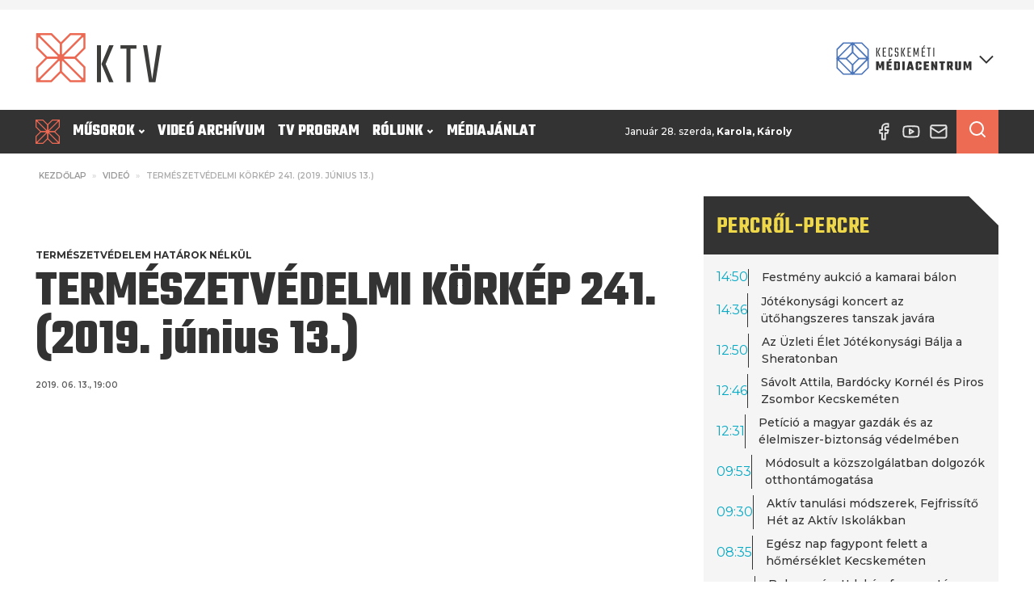

--- FILE ---
content_type: text/html; charset=UTF-8
request_url: https://hiros.hu/video/termeszetvedelmi-korkep-241-2019-junius-13/
body_size: 49254
content:
<!DOCTYPE html>
<html lang="hu" prefix="og: https://ogp.me/ns#" >
<head>
<meta charset="UTF-8">
<meta name="viewport" content="width=device-width, initial-scale=1.0">
<!-- WP_HEAD() START -->
<link rel="preload" as="style" href="https://fonts.googleapis.com/css?family=Montserrat:100,200,300,400,500,600,700,800,900|Teko:100,200,300,400,500,600,700,800,900|Raleway:100,200,300,400,500,600,700,800,900" >
<link rel="stylesheet" href="https://fonts.googleapis.com/css?family=Montserrat:100,200,300,400,500,600,700,800,900|Teko:100,200,300,400,500,600,700,800,900|Raleway:100,200,300,400,500,600,700,800,900">
	<style>img:is([sizes="auto" i], [sizes^="auto," i]) { contain-intrinsic-size: 3000px 1500px }</style>
	
<!-- Search Engine Optimization by Rank Math PRO - https://rankmath.com/ -->
<title>TERMÉSZETVÉDELMI KÖRKÉP 241. (2019. június 13.) - Kecskeméti Médiacentrum</title>
<meta name="robots" content="follow, index, max-snippet:-1, max-video-preview:-1, max-image-preview:large"/>
<link rel="canonical" href="https://hiros.hu/video/termeszetvedelmi-korkep-241-2019-junius-13/" />
<meta property="og:locale" content="hu_HU" />
<meta property="og:type" content="article" />
<meta property="og:title" content="TERMÉSZETVÉDELMI KÖRKÉP 241. (2019. június 13.) - Kecskeméti Médiacentrum" />
<meta property="og:url" content="https://hiros.hu/video/termeszetvedelmi-korkep-241-2019-junius-13/" />
<meta property="og:site_name" content="Kecskeméti Médiacentrum" />
<meta property="article:publisher" content="https://www.facebook.com/hirosmedia" />
<meta property="og:updated_time" content="2022-11-26T16:58:48+01:00" />
<meta property="og:image" content="https://hiros.hu/wp-content/uploads/2019/06/TERMESZETVEDELMI-KORKEP-241.-2019.-junius-13..jpg" />
<meta property="og:image:secure_url" content="https://hiros.hu/wp-content/uploads/2019/06/TERMESZETVEDELMI-KORKEP-241.-2019.-junius-13..jpg" />
<meta property="og:image:width" content="640" />
<meta property="og:image:height" content="480" />
<meta property="og:image:alt" content="TERMÉSZETVÉDELMI KÖRKÉP 241. (2019. június 13.)" />
<meta property="og:image:type" content="image/jpeg" />
<meta name="twitter:card" content="summary_large_image" />
<meta name="twitter:title" content="TERMÉSZETVÉDELMI KÖRKÉP 241. (2019. június 13.) - Kecskeméti Médiacentrum" />
<meta name="twitter:image" content="https://hiros.hu/wp-content/uploads/2019/06/TERMESZETVEDELMI-KORKEP-241.-2019.-junius-13..jpg" />
<!-- /Rank Math WordPress SEO plugin -->

<link rel='stylesheet' id='wp-block-library-css' href='https://hiros.hu/wp-includes/css/dist/block-library/style.min.css?ver=6.8.3' type='text/css' media='all' />
<style id='classic-theme-styles-inline-css' type='text/css'>
/*! This file is auto-generated */
.wp-block-button__link{color:#fff;background-color:#32373c;border-radius:9999px;box-shadow:none;text-decoration:none;padding:calc(.667em + 2px) calc(1.333em + 2px);font-size:1.125em}.wp-block-file__button{background:#32373c;color:#fff;text-decoration:none}
</style>
<style id='global-styles-inline-css' type='text/css'>
:root{--wp--preset--aspect-ratio--square: 1;--wp--preset--aspect-ratio--4-3: 4/3;--wp--preset--aspect-ratio--3-4: 3/4;--wp--preset--aspect-ratio--3-2: 3/2;--wp--preset--aspect-ratio--2-3: 2/3;--wp--preset--aspect-ratio--16-9: 16/9;--wp--preset--aspect-ratio--9-16: 9/16;--wp--preset--color--black: #000000;--wp--preset--color--cyan-bluish-gray: #abb8c3;--wp--preset--color--white: #ffffff;--wp--preset--color--pale-pink: #f78da7;--wp--preset--color--vivid-red: #cf2e2e;--wp--preset--color--luminous-vivid-orange: #ff6900;--wp--preset--color--luminous-vivid-amber: #fcb900;--wp--preset--color--light-green-cyan: #7bdcb5;--wp--preset--color--vivid-green-cyan: #00d084;--wp--preset--color--pale-cyan-blue: #8ed1fc;--wp--preset--color--vivid-cyan-blue: #0693e3;--wp--preset--color--vivid-purple: #9b51e0;--wp--preset--color--primary-color: rgb(3, 169, 197);--wp--preset--color--dark-color: rgb(51, 51, 51);--wp--preset--color--paragraph-color: rgb(51, 51, 51);--wp--preset--color--border-color: rgb(227, 227, 227);--wp--preset--color--placeholder-color: rgb(227, 227, 227);--wp--preset--color--background-color: rgb(227, 227, 227);--wp--preset--color--secondary-color: rgb(237, 106, 83);--wp--preset--color--light-color: rgb(227, 227, 227);--wp--preset--color--paragraph-alt-color: rgb(227, 227, 227);--wp--preset--color--border-alt-color: rgb(227, 227, 227);--wp--preset--color--placeholder-alt-color: rgb(227, 227, 227);--wp--preset--color--background-alt-color: rgb(227, 227, 227);--wp--preset--color--tertiary-color: rgb(244, 76, 76);--wp--preset--color--black-color: rgb(13, 16, 17);--wp--preset--color--white-color: rgb(255, 255, 255);--wp--preset--color--success-color: rgb(2, 145, 50);--wp--preset--color--warning-color: rgb(195, 118, 2);--wp--preset--color--error-color: rgb(195, 2, 2);--wp--preset--color--success-light-color: rgb(234, 255, 241);--wp--preset--color--warning-light-color: rgb(255, 246, 234);--wp--preset--color--error-light-color: rgb(255, 234, 234);--wp--preset--color--extra-color-1: rgb(245, 245, 245);--wp--preset--color--extra-color-2: rgb(238, 215, 72);--wp--preset--color--extra-color-3: rgb(244, 76, 76);--wp--preset--color--extra-color-4: rgb(42, 72, 120);--wp--preset--color--primary-hover-color: rgba(2, 124, 145, 1);--wp--preset--color--secondary-hover-color: rgba(232, 67, 38, 1);--wp--preset--color--primary-alt-color: rgba(214, 248, 254, 1);--wp--preset--color--secondary-alt-color: rgba(251, 223, 218, 1);--wp--preset--color--primary-alt-hover-color: rgba(165, 239, 252, 1);--wp--preset--color--secondary-alt-hover-color: rgba(245, 183, 172, 1);--wp--preset--color--transparent-color: transparent;--wp--preset--color--dark-rgb-vals: 51, 51, 51;--wp--preset--color--paragraph-rgb-vals: 51, 51, 51;--wp--preset--color--tertiary-rgb-vals: 244, 76, 76;--wp--preset--color--black-rgb-vals: 13, 16, 17;--wp--preset--color--success-rgb-vals: 2, 145, 50;--wp--preset--color--warning-rgb-vals: 195, 118, 2;--wp--preset--color--error-rgb-vals: 195, 2, 2;--wp--preset--color--extra-color-1-rgb-vals: 245, 245, 245;--wp--preset--color--extra-color-2-rgb-vals: 238, 215, 72;--wp--preset--color--extra-color-3-rgb-vals: 244, 76, 76;--wp--preset--color--extra-color-4-rgb-vals: 42, 72, 120;--wp--preset--gradient--vivid-cyan-blue-to-vivid-purple: linear-gradient(135deg,rgba(6,147,227,1) 0%,rgb(155,81,224) 100%);--wp--preset--gradient--light-green-cyan-to-vivid-green-cyan: linear-gradient(135deg,rgb(122,220,180) 0%,rgb(0,208,130) 100%);--wp--preset--gradient--luminous-vivid-amber-to-luminous-vivid-orange: linear-gradient(135deg,rgba(252,185,0,1) 0%,rgba(255,105,0,1) 100%);--wp--preset--gradient--luminous-vivid-orange-to-vivid-red: linear-gradient(135deg,rgba(255,105,0,1) 0%,rgb(207,46,46) 100%);--wp--preset--gradient--very-light-gray-to-cyan-bluish-gray: linear-gradient(135deg,rgb(238,238,238) 0%,rgb(169,184,195) 100%);--wp--preset--gradient--cool-to-warm-spectrum: linear-gradient(135deg,rgb(74,234,220) 0%,rgb(151,120,209) 20%,rgb(207,42,186) 40%,rgb(238,44,130) 60%,rgb(251,105,98) 80%,rgb(254,248,76) 100%);--wp--preset--gradient--blush-light-purple: linear-gradient(135deg,rgb(255,206,236) 0%,rgb(152,150,240) 100%);--wp--preset--gradient--blush-bordeaux: linear-gradient(135deg,rgb(254,205,165) 0%,rgb(254,45,45) 50%,rgb(107,0,62) 100%);--wp--preset--gradient--luminous-dusk: linear-gradient(135deg,rgb(255,203,112) 0%,rgb(199,81,192) 50%,rgb(65,88,208) 100%);--wp--preset--gradient--pale-ocean: linear-gradient(135deg,rgb(255,245,203) 0%,rgb(182,227,212) 50%,rgb(51,167,181) 100%);--wp--preset--gradient--electric-grass: linear-gradient(135deg,rgb(202,248,128) 0%,rgb(113,206,126) 100%);--wp--preset--gradient--midnight: linear-gradient(135deg,rgb(2,3,129) 0%,rgb(40,116,252) 100%);--wp--preset--font-size--small: 13px;--wp--preset--font-size--medium: 20px;--wp--preset--font-size--large: 36px;--wp--preset--font-size--x-large: 42px;--wp--preset--spacing--20: 0.44rem;--wp--preset--spacing--30: 0.67rem;--wp--preset--spacing--40: 1rem;--wp--preset--spacing--50: 1.5rem;--wp--preset--spacing--60: 2.25rem;--wp--preset--spacing--70: 3.38rem;--wp--preset--spacing--80: 5.06rem;--wp--preset--shadow--natural: 6px 6px 9px rgba(0, 0, 0, 0.2);--wp--preset--shadow--deep: 12px 12px 50px rgba(0, 0, 0, 0.4);--wp--preset--shadow--sharp: 6px 6px 0px rgba(0, 0, 0, 0.2);--wp--preset--shadow--outlined: 6px 6px 0px -3px rgba(255, 255, 255, 1), 6px 6px rgba(0, 0, 0, 1);--wp--preset--shadow--crisp: 6px 6px 0px rgba(0, 0, 0, 1);}:where(.is-layout-flex){gap: 0.5em;}:where(.is-layout-grid){gap: 0.5em;}body .is-layout-flex{display: flex;}.is-layout-flex{flex-wrap: wrap;align-items: center;}.is-layout-flex > :is(*, div){margin: 0;}body .is-layout-grid{display: grid;}.is-layout-grid > :is(*, div){margin: 0;}:where(.wp-block-columns.is-layout-flex){gap: 2em;}:where(.wp-block-columns.is-layout-grid){gap: 2em;}:where(.wp-block-post-template.is-layout-flex){gap: 1.25em;}:where(.wp-block-post-template.is-layout-grid){gap: 1.25em;}.has-black-color{color: var(--wp--preset--color--black) !important;}.has-cyan-bluish-gray-color{color: var(--wp--preset--color--cyan-bluish-gray) !important;}.has-white-color{color: var(--wp--preset--color--white) !important;}.has-pale-pink-color{color: var(--wp--preset--color--pale-pink) !important;}.has-vivid-red-color{color: var(--wp--preset--color--vivid-red) !important;}.has-luminous-vivid-orange-color{color: var(--wp--preset--color--luminous-vivid-orange) !important;}.has-luminous-vivid-amber-color{color: var(--wp--preset--color--luminous-vivid-amber) !important;}.has-light-green-cyan-color{color: var(--wp--preset--color--light-green-cyan) !important;}.has-vivid-green-cyan-color{color: var(--wp--preset--color--vivid-green-cyan) !important;}.has-pale-cyan-blue-color{color: var(--wp--preset--color--pale-cyan-blue) !important;}.has-vivid-cyan-blue-color{color: var(--wp--preset--color--vivid-cyan-blue) !important;}.has-vivid-purple-color{color: var(--wp--preset--color--vivid-purple) !important;}.has-black-background-color{background-color: var(--wp--preset--color--black) !important;}.has-cyan-bluish-gray-background-color{background-color: var(--wp--preset--color--cyan-bluish-gray) !important;}.has-white-background-color{background-color: var(--wp--preset--color--white) !important;}.has-pale-pink-background-color{background-color: var(--wp--preset--color--pale-pink) !important;}.has-vivid-red-background-color{background-color: var(--wp--preset--color--vivid-red) !important;}.has-luminous-vivid-orange-background-color{background-color: var(--wp--preset--color--luminous-vivid-orange) !important;}.has-luminous-vivid-amber-background-color{background-color: var(--wp--preset--color--luminous-vivid-amber) !important;}.has-light-green-cyan-background-color{background-color: var(--wp--preset--color--light-green-cyan) !important;}.has-vivid-green-cyan-background-color{background-color: var(--wp--preset--color--vivid-green-cyan) !important;}.has-pale-cyan-blue-background-color{background-color: var(--wp--preset--color--pale-cyan-blue) !important;}.has-vivid-cyan-blue-background-color{background-color: var(--wp--preset--color--vivid-cyan-blue) !important;}.has-vivid-purple-background-color{background-color: var(--wp--preset--color--vivid-purple) !important;}.has-black-border-color{border-color: var(--wp--preset--color--black) !important;}.has-cyan-bluish-gray-border-color{border-color: var(--wp--preset--color--cyan-bluish-gray) !important;}.has-white-border-color{border-color: var(--wp--preset--color--white) !important;}.has-pale-pink-border-color{border-color: var(--wp--preset--color--pale-pink) !important;}.has-vivid-red-border-color{border-color: var(--wp--preset--color--vivid-red) !important;}.has-luminous-vivid-orange-border-color{border-color: var(--wp--preset--color--luminous-vivid-orange) !important;}.has-luminous-vivid-amber-border-color{border-color: var(--wp--preset--color--luminous-vivid-amber) !important;}.has-light-green-cyan-border-color{border-color: var(--wp--preset--color--light-green-cyan) !important;}.has-vivid-green-cyan-border-color{border-color: var(--wp--preset--color--vivid-green-cyan) !important;}.has-pale-cyan-blue-border-color{border-color: var(--wp--preset--color--pale-cyan-blue) !important;}.has-vivid-cyan-blue-border-color{border-color: var(--wp--preset--color--vivid-cyan-blue) !important;}.has-vivid-purple-border-color{border-color: var(--wp--preset--color--vivid-purple) !important;}.has-vivid-cyan-blue-to-vivid-purple-gradient-background{background: var(--wp--preset--gradient--vivid-cyan-blue-to-vivid-purple) !important;}.has-light-green-cyan-to-vivid-green-cyan-gradient-background{background: var(--wp--preset--gradient--light-green-cyan-to-vivid-green-cyan) !important;}.has-luminous-vivid-amber-to-luminous-vivid-orange-gradient-background{background: var(--wp--preset--gradient--luminous-vivid-amber-to-luminous-vivid-orange) !important;}.has-luminous-vivid-orange-to-vivid-red-gradient-background{background: var(--wp--preset--gradient--luminous-vivid-orange-to-vivid-red) !important;}.has-very-light-gray-to-cyan-bluish-gray-gradient-background{background: var(--wp--preset--gradient--very-light-gray-to-cyan-bluish-gray) !important;}.has-cool-to-warm-spectrum-gradient-background{background: var(--wp--preset--gradient--cool-to-warm-spectrum) !important;}.has-blush-light-purple-gradient-background{background: var(--wp--preset--gradient--blush-light-purple) !important;}.has-blush-bordeaux-gradient-background{background: var(--wp--preset--gradient--blush-bordeaux) !important;}.has-luminous-dusk-gradient-background{background: var(--wp--preset--gradient--luminous-dusk) !important;}.has-pale-ocean-gradient-background{background: var(--wp--preset--gradient--pale-ocean) !important;}.has-electric-grass-gradient-background{background: var(--wp--preset--gradient--electric-grass) !important;}.has-midnight-gradient-background{background: var(--wp--preset--gradient--midnight) !important;}.has-small-font-size{font-size: var(--wp--preset--font-size--small) !important;}.has-medium-font-size{font-size: var(--wp--preset--font-size--medium) !important;}.has-large-font-size{font-size: var(--wp--preset--font-size--large) !important;}.has-x-large-font-size{font-size: var(--wp--preset--font-size--x-large) !important;}
:where(.wp-block-post-template.is-layout-flex){gap: 1.25em;}:where(.wp-block-post-template.is-layout-grid){gap: 1.25em;}
:where(.wp-block-columns.is-layout-flex){gap: 2em;}:where(.wp-block-columns.is-layout-grid){gap: 2em;}
:root :where(.wp-block-pullquote){font-size: 1.5em;line-height: 1.6;}
</style>
<link rel='stylesheet' id='oxygen-aos-css' href='https://hiros.hu/wp-content/plugins/oxygen/component-framework/vendor/aos/aos.css?ver=6.8.3' type='text/css' media='all' />
<link rel='stylesheet' id='oxygen-css' href='https://hiros.hu/wp-content/plugins/oxygen/component-framework/oxygen.css?ver=4.9.4' type='text/css' media='all' />
<style id='oxymade-inline-css' type='text/css'>
:root {--primary-color: rgb(3, 169, 197);--dark-color: rgb(51, 51, 51);--paragraph-color: rgb(51, 51, 51);--border-color: rgb(227, 227, 227);--placeholder-color: rgb(227, 227, 227);--background-color: rgb(227, 227, 227);--secondary-color: rgb(237, 106, 83);--light-color: rgb(227, 227, 227);--paragraph-alt-color: rgb(227, 227, 227);--border-alt-color: rgb(227, 227, 227);--placeholder-alt-color: rgb(227, 227, 227);--background-alt-color: rgb(227, 227, 227);--tertiary-color: rgb(244, 76, 76);--black-color: rgb(13, 16, 17);--white-color: rgb(255, 255, 255);--success-color: rgb(2, 145, 50);--warning-color: rgb(195, 118, 2);--error-color: rgb(195, 2, 2);--success-light-color: rgb(234, 255, 241);--warning-light-color: rgb(255, 246, 234);--error-light-color: rgb(255, 234, 234);--extra-color-1: rgb(245, 245, 245);--extra-color-2: rgb(238, 215, 72);--extra-color-3: rgb(244, 76, 76);--extra-color-4: rgb(42, 72, 120);--primary-hover-color: rgba(2, 124, 145, 1);--secondary-hover-color: rgba(232, 67, 38, 1);--primary-alt-color: rgba(214, 248, 254, 1);--secondary-alt-color: rgba(251, 223, 218, 1);--primary-alt-hover-color: rgba(165, 239, 252, 1);--secondary-alt-hover-color: rgba(245, 183, 172, 1);--primary-rgb-vals: 3, 169, 197;--secondary-rgb-vals: 237, 106, 83;--transparent-color: transparent;--dark-rgb-vals: 51, 51, 51;--paragraph-rgb-vals: 51, 51, 51;--tertiary-rgb-vals: 244, 76, 76;--black-rgb-vals: 13, 16, 17;--success-rgb-vals: 2, 145, 50;--warning-rgb-vals: 195, 118, 2;--error-rgb-vals: 195, 2, 2;--extra-color-1-rgb-vals: 245, 245, 245;--extra-color-2-rgb-vals: 238, 215, 72;--extra-color-3-rgb-vals: 244, 76, 76;--extra-color-4-rgb-vals: 42, 72, 120;}
html { font-size: 62.5%; } body { font-size: 1.6rem; }
:root {--desktop-text-base: 1.6;--responsive-spacing-ratio: ;--step-gap-px: ;--mobile-text-base: 1.4;--responsive-text-ratio: 0.7;--smallest-font-size: 1.4;--h-font-weight: 700;--desktop-type-scale-ratio: 1.250;--mobile-type-scale-ratio: 1.200;--viewport-min: 48;--viewport-max: 128;--lh-65-150: .88;--lh-49-64: .88;--lh-37-48: 1.1;--lh-31-36: 1;--lh-25-30: 1.1;--lh-21-24: 1.2;--lh-17-20: 1.2;--lh-13-16: 1.5;--desktop-h6: 2;--desktop-h5: 2.5;--desktop-h4: 3.125;--desktop-h3: 3.90625;--desktop-h2: 4.8828125;--desktop-h1: 6.103515625;--desktop-hero: 7.62939453125;--mobile-h6: 1.68;--mobile-h5: 2.016;--mobile-h4: 2.4192;--mobile-h3: 2.90304;--mobile-h2: 3.483648;--mobile-h1: 4.1803776;--mobile-hero: 5.01645312;--desktop-xs: 1.2;--desktop-sm: 1.4;--desktop-base: 1.6;--desktop-lg: 1.8;--desktop-xl: 2;--desktop-2xl: 2.4;--desktop-3xl: 2.8;--desktop-4xl: 3.6;--desktop-5xl: 4.4;--desktop-6xl: 5.6;--desktop-7xl: 6.8;--desktop-8xl: 9.2;--desktop-9xl: 11.2;--mobile-xs: 0.84;--mobile-sm: 0.98;--mobile-base: 1.12;--mobile-lg: 1.26;--mobile-xl: 1.4;--mobile-2xl: 1.68;--mobile-3xl: 1.96;--mobile-4xl: 2.52;--mobile-5xl: 3.08;--mobile-6xl: 3.92;--mobile-7xl: 4.76;--mobile-8xl: 6.44;--mobile-9xl: 7.84;--lh-hero: 0.88;--lh-h1: 0.99;--lh-h2: 0.94;--lh-h3: 1.1;--lh-h4: 1.1;--lh-h5: 1.15;--lh-h6: 1.2;--lh-xs: 1.5;--lh-sm: 1.5;--lh-base: 1.5;--lh-lg: 1.35;--lh-xl: 1.35;--lh-2xl: 1.2;--lh-3xl: 1.15;--lh-4xl: 1.05;--lh-5xl: 1.05;--lh-6xl: 0.99;--lh-7xl: 0.99;--lh-8xl: 0.88;--lh-9xl: 0.88;}
</style>
<link rel='stylesheet' id='video-blogster-pro-frontend-css' href='https://hiros.hu/wp-content/plugins/video-blogster-pro/video-blogster-frontend.css?ver=4.9.0.4' type='text/css' media='all' />
<style id='wpgb-head-inline-css' type='text/css'>
.wp-grid-builder:not(.wpgb-template),.wpgb-facet{opacity:0.01}.wpgb-facet fieldset{margin:0;padding:0;border:none;outline:none;box-shadow:none}.wpgb-facet fieldset:last-child{margin-bottom:40px;}.wpgb-facet fieldset legend.wpgb-sr-only{height:1px;width:1px}
</style>
<script type="text/javascript" src="https://hiros.hu/wp-content/plugins/oxygen/component-framework/vendor/aos/aos.js?ver=1" id="oxygen-aos-js"></script>
<script type="text/javascript" src="https://hiros.hu/wp-includes/js/jquery/jquery.min.js?ver=3.7.1" id="jquery-core-js"></script>
<link rel="https://api.w.org/" href="https://hiros.hu/wp-json/" /><link rel="alternate" title="JSON" type="application/json" href="https://hiros.hu/wp-json/wp/v2/video/11149" /><link rel="alternate" title="oEmbed (JSON)" type="application/json+oembed" href="https://hiros.hu/wp-json/oembed/1.0/embed?url=https%3A%2F%2Fhiros.hu%2Fvideo%2Ftermeszetvedelmi-korkep-241-2019-junius-13%2F" />
<link rel="alternate" title="oEmbed (XML)" type="text/xml+oembed" href="https://hiros.hu/wp-json/oembed/1.0/embed?url=https%3A%2F%2Fhiros.hu%2Fvideo%2Ftermeszetvedelmi-korkep-241-2019-junius-13%2F&#038;format=xml" />
     <style>
       .has-primary-color-color{color:var(--primary-color)}.has-primary-color-background-color{background-color:var(--primary-color)}.has-dark-color-color{color:var(--dark-color)}.has-dark-color-background-color{background-color:var(--dark-color)}.has-paragraph-color-color{color:var(--paragraph-color)}.has-paragraph-color-background-color{background-color:var(--paragraph-color)}.has-border-color-color{color:var(--border-color)}.has-border-color-background-color{background-color:var(--border-color)}.has-placeholder-color-color{color:var(--placeholder-color)}.has-placeholder-color-background-color{background-color:var(--placeholder-color)}.has-background-color-color{color:var(--background-color)}.has-background-color-background-color{background-color:var(--background-color)}.has-secondary-color-color{color:var(--secondary-color)}.has-secondary-color-background-color{background-color:var(--secondary-color)}.has-light-color-color{color:var(--light-color)}.has-light-color-background-color{background-color:var(--light-color)}.has-paragraph-alt-color-color{color:var(--paragraph-alt-color)}.has-paragraph-alt-color-background-color{background-color:var(--paragraph-alt-color)}.has-border-alt-color-color{color:var(--border-alt-color)}.has-border-alt-color-background-color{background-color:var(--border-alt-color)}.has-placeholder-alt-color-color{color:var(--placeholder-alt-color)}.has-placeholder-alt-color-background-color{background-color:var(--placeholder-alt-color)}.has-background-alt-color-color{color:var(--background-alt-color)}.has-background-alt-color-background-color{background-color:var(--background-alt-color)}.has-tertiary-color-color{color:var(--tertiary-color)}.has-tertiary-color-background-color{background-color:var(--tertiary-color)}.has-black-color-color{color:var(--black-color)}.has-black-color-background-color{background-color:var(--black-color)}.has-white-color-color{color:var(--white-color)}.has-white-color-background-color{background-color:var(--white-color)}.has-success-color-color{color:var(--success-color)}.has-success-color-background-color{background-color:var(--success-color)}.has-warning-color-color{color:var(--warning-color)}.has-warning-color-background-color{background-color:var(--warning-color)}.has-error-color-color{color:var(--error-color)}.has-error-color-background-color{background-color:var(--error-color)}.has-success-light-color-color{color:var(--success-light-color)}.has-success-light-color-background-color{background-color:var(--success-light-color)}.has-warning-light-color-color{color:var(--warning-light-color)}.has-warning-light-color-background-color{background-color:var(--warning-light-color)}.has-error-light-color-color{color:var(--error-light-color)}.has-error-light-color-background-color{background-color:var(--error-light-color)}.has-extra-color-1-color{color:var(--extra-color-1)}.has-extra-color-1-background-color{background-color:var(--extra-color-1)}.has-extra-color-2-color{color:var(--extra-color-2)}.has-extra-color-2-background-color{background-color:var(--extra-color-2)}.has-extra-color-3-color{color:var(--extra-color-3)}.has-extra-color-3-background-color{background-color:var(--extra-color-3)}.has-extra-color-4-color{color:var(--extra-color-4)}.has-extra-color-4-background-color{background-color:var(--extra-color-4)}.has-primary-hover-color-color{color:var(--primary-hover-color)}.has-primary-hover-color-background-color{background-color:var(--primary-hover-color)}.has-secondary-hover-color-color{color:var(--secondary-hover-color)}.has-secondary-hover-color-background-color{background-color:var(--secondary-hover-color)}.has-primary-alt-color-color{color:var(--primary-alt-color)}.has-primary-alt-color-background-color{background-color:var(--primary-alt-color)}.has-secondary-alt-color-color{color:var(--secondary-alt-color)}.has-secondary-alt-color-background-color{background-color:var(--secondary-alt-color)}.has-primary-alt-hover-color-color{color:var(--primary-alt-hover-color)}.has-primary-alt-hover-color-background-color{background-color:var(--primary-alt-hover-color)}.has-secondary-alt-hover-color-color{color:var(--secondary-alt-hover-color)}.has-secondary-alt-hover-color-background-color{background-color:var(--secondary-alt-hover-color)}.has-transparent-color-color{color:var(--transparent-color)}.has-transparent-color-background-color{background-color:var(--transparent-color)}.has-dark-rgb-vals-color{color:var(--dark-rgb-vals)}.has-dark-rgb-vals-background-color{background-color:var(--dark-rgb-vals)}.has-paragraph-rgb-vals-color{color:var(--paragraph-rgb-vals)}.has-paragraph-rgb-vals-background-color{background-color:var(--paragraph-rgb-vals)}.has-tertiary-rgb-vals-color{color:var(--tertiary-rgb-vals)}.has-tertiary-rgb-vals-background-color{background-color:var(--tertiary-rgb-vals)}.has-black-rgb-vals-color{color:var(--black-rgb-vals)}.has-black-rgb-vals-background-color{background-color:var(--black-rgb-vals)}.has-success-rgb-vals-color{color:var(--success-rgb-vals)}.has-success-rgb-vals-background-color{background-color:var(--success-rgb-vals)}.has-warning-rgb-vals-color{color:var(--warning-rgb-vals)}.has-warning-rgb-vals-background-color{background-color:var(--warning-rgb-vals)}.has-error-rgb-vals-color{color:var(--error-rgb-vals)}.has-error-rgb-vals-background-color{background-color:var(--error-rgb-vals)}.has-extra-color-1-rgb-vals-color{color:var(--extra-color-1-rgb-vals)}.has-extra-color-1-rgb-vals-background-color{background-color:var(--extra-color-1-rgb-vals)}.has-extra-color-2-rgb-vals-color{color:var(--extra-color-2-rgb-vals)}.has-extra-color-2-rgb-vals-background-color{background-color:var(--extra-color-2-rgb-vals)}.has-extra-color-3-rgb-vals-color{color:var(--extra-color-3-rgb-vals)}.has-extra-color-3-rgb-vals-background-color{background-color:var(--extra-color-3-rgb-vals)}.has-extra-color-4-rgb-vals-color{color:var(--extra-color-4-rgb-vals)}.has-extra-color-4-rgb-vals-background-color{background-color:var(--extra-color-4-rgb-vals)}
     </style>
   <noscript><style>.wp-grid-builder .wpgb-card.wpgb-card-hidden .wpgb-card-wrapper{opacity:1!important;visibility:visible!important;transform:none!important}.wpgb-facet {opacity:1!important;pointer-events:auto!important}.wpgb-facet *:not(.wpgb-pagination-facet){display:none}</style></noscript><link rel="icon" href="https://hiros.hu/wp-content/uploads/2022/12/cropped-KMC-jel_szines-32x32.png" sizes="32x32" />
<link rel="icon" href="https://hiros.hu/wp-content/uploads/2022/12/cropped-KMC-jel_szines-192x192.png" sizes="192x192" />
<link rel="apple-touch-icon" href="https://hiros.hu/wp-content/uploads/2022/12/cropped-KMC-jel_szines-180x180.png" />
<meta name="msapplication-TileImage" content="https://hiros.hu/wp-content/uploads/2022/12/cropped-KMC-jel_szines-270x270.png" />
<link rel='stylesheet' id='oxygen-cache-233915-css' href='//hiros.hu/wp-content/uploads/oxygen/css/233915.css?cache=1765966193&#038;ver=6.8.3' type='text/css' media='all' />
<link rel='stylesheet' id='oxygen-cache-2525-css' href='//hiros.hu/wp-content/uploads/oxygen/css/2525.css?cache=1731737995&#038;ver=6.8.3' type='text/css' media='all' />
<link rel='stylesheet' id='oxygen-cache-1870-css' href='//hiros.hu/wp-content/uploads/oxygen/css/1870.css?cache=1731738004&#038;ver=6.8.3' type='text/css' media='all' />
<link rel='stylesheet' id='oxygen-cache-2524-css' href='//hiros.hu/wp-content/uploads/oxygen/css/2524.css?cache=1749750097&#038;ver=6.8.3' type='text/css' media='all' />
<link rel='stylesheet' id='oxygen-cache-499-css' href='//hiros.hu/wp-content/uploads/oxygen/css/499.css?cache=1731738019&#038;ver=6.8.3' type='text/css' media='all' />
<link rel='stylesheet' id='oxygen-cache-22225-css' href='//hiros.hu/wp-content/uploads/oxygen/css/22225.css?cache=1731737983&#038;ver=6.8.3' type='text/css' media='all' />
<link rel='stylesheet' id='oxygen-cache-1546-css' href='//hiros.hu/wp-content/uploads/oxygen/css/1546.css?cache=1731738010&#038;ver=6.8.3' type='text/css' media='all' />
<link rel='stylesheet' id='oxygen-cache-868-css' href='//hiros.hu/wp-content/uploads/oxygen/css/868.css?cache=1731738013&#038;ver=6.8.3' type='text/css' media='all' />
<link rel='stylesheet' id='oxygen-cache-3071-css' href='//hiros.hu/wp-content/uploads/oxygen/css/3071.css?cache=1731737991&#038;ver=6.8.3' type='text/css' media='all' />
<link rel='stylesheet' id='oxygen-cache-3904-css' href='//hiros.hu/wp-content/uploads/oxygen/css/3904.css?cache=1731737989&#038;ver=6.8.3' type='text/css' media='all' />
<link rel='stylesheet' id='oxygen-cache-3903-css' href='//hiros.hu/wp-content/uploads/oxygen/css/3903.css?cache=1731737989&#038;ver=6.8.3' type='text/css' media='all' />
<link rel='stylesheet' id='oxygen-cache-14892-css' href='//hiros.hu/wp-content/uploads/oxygen/css/14892.css?cache=1731737984&#038;ver=6.8.3' type='text/css' media='all' />
<link rel='stylesheet' id='oxygen-cache-14894-css' href='//hiros.hu/wp-content/uploads/oxygen/css/14894.css?cache=1731737984&#038;ver=6.8.3' type='text/css' media='all' />
<link rel='stylesheet' id='oxygen-cache-852-css' href='//hiros.hu/wp-content/uploads/oxygen/css/852.css?cache=1749752012&#038;ver=6.8.3' type='text/css' media='all' />
<link rel='stylesheet' id='oxygen-cache-2620-css' href='//hiros.hu/wp-content/uploads/oxygen/css/2620.css?cache=1731737992&#038;ver=6.8.3' type='text/css' media='all' />
<link rel='stylesheet' id='oxygen-universal-styles-css' href='//hiros.hu/wp-content/uploads/oxygen/css/universal.css?cache=1765966193&#038;ver=6.8.3' type='text/css' media='all' />
<!-- END OF WP_HEAD() -->
<meta name="generator" content="WP Rocket 3.20.3" data-wpr-features="wpr_preload_links wpr_desktop" /></head>
<body class="wp-singular video-template-default single single-video postid-11149 single-format-standard wp-theme-oxygen-is-not-a-theme  wp-embed-responsive oxygen-body" >




						<div id="code_block-139-852" class="ct-code-block" ><!-- Google tag (gtag.js) -->
<script async src="https://www.googletagmanager.com/gtag/js?id=G-1RCWXQ6GWG"></script>
<script>
  window.dataLayer = window.dataLayer || [];
  function gtag(){dataLayer.push(arguments);}
  gtag('js', new Date());

  gtag('config', 'G-1RCWXQ6GWG');
</script></div><div data-rocket-location-hash="983c4f43193415271e04116a9a348181" id="fb-root"></div>
<script async defer crossorigin="anonymous" src="https://connect.facebook.net/hu_HU/sdk.js#xfbml=1&version=v15.0&appId=860536934043030&autoLogAppEvents=1" nonce="mcahQYBQ"></script><section id="section_top-banner" class=" ct-section banner_container pt-1 pb-2"  data-aos="flip-up"><div data-rocket-location-hash="903d595e6aaa633e4d51b7df14381153" class="ct-section-inner-wrap"><!-- Revive Adserver Asynchronous JS Tag - Generated with Revive Adserver v5.4.1 -->
<ins data-revive-zoneid="23" data-revive-id="e38b39a2439b80f6e3b5d955b515aa26"></ins>
<script async src="//ads.hiroshirek.hu/www/delivery/asyncjs.php"></script></div></section><header id="_header-61-852" class="oxy-header-wrapper oxy-sticky-header oxy-overlay-header oxy-header" ><div id="_header_row-62-852" class="oxygen-hide-in-sticky oxy-header-row py-3" ><div class="oxy-header-container"><div id="_header_left-63-852" class="oxy-header-left" ><a id="link-64-852" class="ct-link" href="/kecskemeti-tv"   ><div id="code_block-65-852" class="ct-code-block " ><svg id="KTV-logo" xmlns="http://www.w3.org/2000/svg" width="156" height="62" viewBox="15 19 172 60"><defs><style>.cls-1{fill:#ec6953;}.cls-2{fill:#3d3d3b;}</style></defs><g><path class="cls-2" d="M98.8,83.03V32.44h5.53v50.59h-5.53Zm22.77-50.59l-10.9,25.54,10.74,25.05h-6.02l-10.49-25.05,10.65-25.54h6.02Z"/><path class="cls-2" d="M152.72,32.44v4.8h-8.13v45.79h-5.53V37.24h-8.13v-4.8h21.8Z"/><path class="cls-2" d="M181.19,32.44h5.61l-8.13,50.59h-8.86l-8.13-50.59h5.61l6.91,46.68,6.99-46.68Z"/></g><g><path class="cls-1" d="M48.91,50.78h20.01c.2,0,.39-.08,.53-.21l13.48-13.48c.14-.15,.22-.33,.22-.53V16.6c0-.41-.34-.75-.75-.75h-19.96c-.2,0-.39,.08-.53,.22l-13.52,13.52c-.14,.14-.21,.33-.21,.52v19.92c0,.41,.33,.75,.75,.75Zm31.48-28.42v13.05c0,.2-.08,.39-.22,.53l-11.86,11.86c-.14,.14-.33,.21-.52,.21h-13.1c-.66,0-1-.8-.52-1.28l24.95-24.91c.47-.47,1.28-.13,1.28,.53Zm-29.46,8.9c0-.2,.08-.39,.21-.52l11.91-11.91c.14-.14,.33-.22,.52-.22h13.05c.66,0,1,.81,.52,1.28l-24.95,24.91c-.47,.47-1.27,.14-1.27-.52v-13.01Z"/><path class="cls-1" d="M48.16,48.8v19.92c0,.19,.08,.39,.21,.52l13.52,13.52c.14,.14,.33,.22,.53,.22h19.96c.41,0,.75-.34,.75-.75v-19.96c0-.2-.08-.39-.22-.53l-13.48-13.48c-.14-.14-.33-.21-.53-.21h-20.01c-.41,0-.75,.33-.75,.75Zm30.95,28.2l-24.95-24.91c-.48-.48-.14-1.28,.52-1.28h13.1c.19,0,.39,.08,.52,.21l11.86,11.86c.14,.14,.22,.33,.22,.53v13.05c0,.66-.81,1-1.28,.53Zm-28.18-22.44c0-.66,.8-.99,1.27-.52l24.95,24.91c.48,.47,.14,1.28-.52,1.28h-13.05c-.19,0-.39-.08-.52-.22l-11.91-11.91c-.14-.14-.21-.32-.21-.52v-13.01Z"/><path class="cls-1" d="M15.94,16.59v19.92c0,.19,.08,.39,.21,.52l13.52,13.52c.14,.14,.33,.22,.53,.22h19.96c.41,0,.75-.34,.75-.75V30.06c0-.2-.08-.39-.22-.53l-13.48-13.48c-.14-.14-.33-.21-.53-.21H16.69c-.41,0-.75,.33-.75,.75Zm30.95,28.2L21.94,19.88c-.48-.48-.14-1.28,.52-1.28h13.1c.19,0,.39,.08,.52,.21l11.86,11.86c.14,.14,.22,.33,.22,.53v13.05c0,.66-.81,1-1.28,.53ZM18.71,22.35c0-.66,.8-.99,1.27-.52l24.95,24.91c.48,.47,.14,1.28-.52,1.28h-13.05c-.19,0-.39-.08-.52-.22l-11.91-11.91c-.14-.14-.21-.32-.21-.52v-13.01Z"/><path class="cls-1" d="M50.13,48.02H30.21c-.19,0-.39,.08-.52,.21l-13.52,13.52c-.14,.14-.22,.33-.22,.53v19.96c0,.41,.34,.75,.75,.75h19.96c.2,0,.39-.08,.53-.22l13.48-13.48c.14-.14,.21-.33,.21-.53v-20.01c0-.41-.33-.75-.75-.75Zm-28.2,30.95l24.91-24.95c.48-.48,1.28-.14,1.28,.52v13.1c0,.19-.08,.39-.21,.52l-11.86,11.86c-.14,.14-.33,.22-.53,.22h-13.05c-.66,0-1-.81-.53-1.28Zm22.44-28.18c.66,0,.99,.8,.52,1.27l-24.91,24.95c-.47,.48-1.28,.14-1.28-.52v-13.05c0-.19,.08-.39,.22-.52l11.91-11.91c.14-.14,.32-.21,.52-.21h13.01Z"/></g></svg>

</div></a></div><div id="_header_center-66-852" class="oxy-header-center" ><div id="header__revive-wrapper" class="ct-div-block col-span-2 border-color-secondary w-full sm-hidden banner_container px-8" ><!-- Revive Adserver Asynchronous JS Tag - Generated with Revive Adserver v5.4.1 -->
<ins data-revive-zoneid="24" data-revive-id="e38b39a2439b80f6e3b5d955b515aa26"></ins>
<script async src="//ads.hiroshirek.hu/www/delivery/asyncjs.php"></script></div></div><div id="_header_right-68-852" class="oxy-header-right" ><div id="div_block-121-852" class="ct-div-block oxel_dropdown_buttonv2 bg-white sm-hidden" ><div id="code_block-122-852" class="ct-code-block" ><!-- --></div><button id="div_block-123-852" class="ct-div-block oxel_dropdown_buttonv2__trigger"  aria-label="Kecskeméti Médiacentrum termékei" aria-haspopup="true" aria-expanded="false"><div id="code_block-124-852" class="ct-code-block " ><svg width="186" height="59" viewBox="0 0 186 59" fill="none" xmlns="http://www.w3.org/2000/svg">
<path d="M49.4455 29.879V17.9358C49.4455 17.8164 49.3978 17.703 49.3204 17.6194L41.2881 9.57369C41.1987 9.49013 41.0914 9.44238 40.9723 9.44238H29.0787C28.8344 9.44238 28.6318 9.64532 28.6318 9.89003V21.8034C28.6318 21.9228 28.6795 22.0362 28.7629 22.1198L36.8191 30.1894C36.9025 30.2729 37.0157 30.3147 37.1289 30.3147H48.9986C49.2429 30.3147 49.4455 30.1178 49.4455 29.8671V29.879ZM32.5109 11.0897H40.287C40.4062 11.0897 40.5194 11.1375 40.6028 11.221L47.6698 18.2998C47.7532 18.3834 47.7949 18.4968 47.7949 18.6102V26.4291C47.7949 26.8231 47.3182 27.026 47.0322 26.7395L32.1892 11.8477C31.9091 11.5672 32.1117 11.0838 32.505 11.0838L32.5109 11.0897ZM37.8142 28.6733C37.695 28.6733 37.5818 28.6256 37.5043 28.548L30.4075 21.4393C30.3241 21.3558 30.2764 21.2424 30.2764 21.129V13.3399C30.2764 12.946 30.7591 12.743 31.0391 13.0295L45.8822 27.9213C46.1623 28.2018 45.9656 28.6793 45.5723 28.6793H37.8201L37.8142 28.6733Z" fill="#4C76BA"/>
<path d="M29.0719 49.5576H40.9416C41.0548 49.5576 41.174 49.5099 41.2514 49.4323L49.3076 41.3627C49.391 41.2791 49.4386 41.1657 49.4386 41.0464V29.133C49.4386 28.8882 49.2361 28.6853 48.9917 28.6853H37.0982C36.9791 28.6853 36.8658 28.7331 36.7824 28.8166L28.7501 36.8623C28.6667 36.9459 28.625 37.0593 28.625 37.1787V49.1219C28.625 49.3666 28.8216 49.5696 29.0719 49.5696V49.5576ZM45.8754 31.0847L31.0323 45.9764C30.7463 46.2629 30.2696 46.06 30.2696 45.6661V37.8472C30.2696 37.7338 30.3173 37.6144 30.3947 37.5368L37.4617 30.458C37.5451 30.3744 37.6583 30.3267 37.7775 30.3267H45.5536C45.9469 30.3267 46.1495 30.8101 45.8694 31.0907L45.8754 31.0847ZM32.5041 47.9043C32.1108 47.9043 31.9142 47.4268 32.1942 47.1463L47.0373 32.2545C47.3174 31.9681 47.8 32.171 47.8 32.5649V40.354C47.8 40.4674 47.7523 40.5868 47.6689 40.6644L40.5721 47.773C40.4887 47.8566 40.3815 47.8984 40.2623 47.8984H32.5101L32.5041 47.9043Z" fill="#4C76BA"/>
<path d="M29.7994 9.44238H17.9297C17.8165 9.44238 17.6973 9.49013 17.6198 9.56772L9.56371 17.6373C9.48029 17.7209 9.43262 17.8343 9.43262 17.9537V29.8671C9.43262 30.1118 9.63521 30.3147 9.87952 30.3147H21.773C21.8922 30.3147 22.0054 30.267 22.0888 30.1834L30.1211 22.1377C30.2046 22.0541 30.2463 21.9407 30.2463 21.8213V9.89003C30.2463 9.64532 30.0496 9.44238 29.7994 9.44238ZM12.9959 27.9153L27.839 13.0236C28.125 12.7371 28.6017 12.94 28.6017 13.3339V21.1529C28.6017 21.2663 28.554 21.3856 28.4765 21.4632L21.4096 28.542C21.3261 28.6256 21.2129 28.6733 21.0937 28.6733H13.3177C12.9244 28.6733 12.7218 28.1899 13.0019 27.9094L12.9959 27.9153ZM26.3672 11.0957C26.7604 11.0957 26.9571 11.5732 26.677 11.8537L11.834 26.7455C11.5539 27.032 11.0713 26.829 11.0713 26.4351V18.646C11.0713 18.5326 11.1189 18.4132 11.2023 18.3357L18.2991 11.227C18.3825 11.1434 18.4898 11.1017 18.609 11.1017H26.3612L26.3672 11.0957Z" fill="#4C76BA"/>
<path d="M30.2762 49.11V37.2205C30.2762 37.1071 30.2285 36.9877 30.151 36.9101L22.0949 28.8405C22.0115 28.757 21.8983 28.7092 21.7791 28.7092H9.87366C9.62935 28.7092 9.42676 28.9122 9.42676 29.1569V41.0703C9.42676 41.1897 9.47443 41.3031 9.55785 41.3866L17.5901 49.4323C17.6736 49.5159 17.7868 49.5577 17.906 49.5577H29.8293C30.0736 49.5577 30.2762 49.3607 30.2762 49.11ZM11.8341 32.2785L26.701 47.1464C26.987 47.4328 26.7844 47.9103 26.3911 47.9103H18.5852C18.472 47.9103 18.3529 47.8626 18.2754 47.785L11.2084 40.7062C11.125 40.6226 11.0773 40.5092 11.0773 40.3899V32.6008C11.0773 32.2069 11.56 32.0039 11.84 32.2844L11.8341 32.2785ZM28.6256 45.6721C28.6256 46.066 28.1489 46.263 27.8689 45.9825L13.002 31.1146C12.7159 30.8341 12.9185 30.3506 13.3118 30.3506H21.0879C21.2011 30.3506 21.3203 30.3984 21.3977 30.4819L28.4945 37.5906C28.5779 37.6741 28.6196 37.7816 28.6196 37.9009V45.6661L28.6256 45.6721Z" fill="#4C76BA"/>
<path d="M58.8711 27.0676V16.0137H60.0747V27.0676H58.8711ZM63.8406 16.0137L61.4631 21.5944L63.8049 27.0676H62.494L60.2058 21.5944L62.5297 16.0137H63.8406Z" fill="#333333"/>
<path d="M67.9941 26.0231H71.027V27.0736H66.7666V16.0137H70.9019V17.0642H67.9941V20.7946H70.3716V21.845H67.9941V26.0231Z" fill="#333333"/>
<path d="M78.5646 19.2845H77.3431V17.6133C77.3431 17.3745 77.3073 17.2253 77.2358 17.1597C77.1643 17.094 77.0154 17.0642 76.7949 17.0642H75.8177C75.5793 17.0642 75.4304 17.094 75.3648 17.1597C75.2993 17.2253 75.2695 17.3745 75.2695 17.6133V25.4859C75.2695 25.7127 75.2993 25.8619 75.3648 25.9276C75.4304 25.9992 75.5793 26.035 75.8177 26.035H76.7949C77.0213 26.035 77.1643 25.9992 77.2358 25.9276C77.3073 25.856 77.3431 25.7067 77.3431 25.4859V23.8147H78.5646V25.6829C78.5646 26.6199 78.0998 27.0855 77.1643 27.0855H75.4423C74.5068 27.0855 74.042 26.6199 74.042 25.6829V17.4163C74.042 16.4792 74.5068 16.0137 75.4423 16.0137H77.1643C78.0998 16.0137 78.5646 16.4792 78.5646 17.4163V19.2845Z" fill="#333333"/>
<path d="M84.9169 25.4681V22.448C84.9169 22.2093 84.8811 22.06 84.8096 21.9944C84.7381 21.9287 84.5892 21.8989 84.3627 21.8989H83.1591C82.2236 21.8989 81.7588 21.4333 81.7588 20.4963V17.4224C81.7588 16.4853 82.2236 16.0198 83.1591 16.0198H84.7202C85.6558 16.0198 86.1205 16.4853 86.1205 17.4224V19.1294H84.899V17.6194C84.899 17.3806 84.8692 17.2314 84.8037 17.1658C84.7381 17.1001 84.5892 17.0703 84.3508 17.0703H83.5345C83.2961 17.0703 83.1472 17.1001 83.0816 17.1658C83.0161 17.2314 82.9863 17.3806 82.9863 17.6194V20.3053C82.9863 20.5321 83.0161 20.6753 83.0816 20.7469C83.1472 20.8186 83.2961 20.8544 83.5345 20.8544H84.7441C85.6796 20.8544 86.1444 21.3199 86.1444 22.257V25.6711C86.1444 26.6081 85.6796 27.0737 84.7441 27.0737H83.2008C82.2653 27.0737 81.8005 26.6081 81.8005 25.6711V23.964H83.022V25.4741C83.022 25.7128 83.0518 25.8621 83.1174 25.9277C83.1829 25.9934 83.3319 26.0232 83.5702 26.0232H84.3687C84.5951 26.0232 84.7441 25.9934 84.8156 25.9277C84.8871 25.8621 84.9228 25.7128 84.9228 25.4741L84.9169 25.4681Z" fill="#333333"/>
<path d="M89.6006 27.0676V16.0137H90.8042V27.0676H89.6006ZM94.5701 16.0137L92.1926 21.5944L94.5344 27.0676H93.2235L90.9353 21.5944L93.2592 16.0137H94.5701Z" fill="#333333"/>
<path d="M98.7167 26.0231H101.75V27.0736H97.4893V16.0137H101.625V17.0642H98.7167V20.7946H101.094V21.845H98.7167V26.0231Z" fill="#333333"/>
<path d="M105.903 27.0676H104.854V16.0137H106.183L108.084 23.1223L110.003 16.0137H111.332V27.0676H110.283V18.6996L108.74 24.6682H107.447L105.903 18.6996V27.0676Z" fill="#333333"/>
<path d="M116.283 21.8451V26.0232H119.316V27.0736H115.056V16.0138H119.191V17.0642H116.283V20.7946H118.661V21.8451H116.283ZM119.334 13.2085L117.594 15.4646H116.492L117.874 13.2085H119.328H119.334Z" fill="#333333"/>
<path d="M126.287 16.0137V17.0642H124.512V27.0676H123.302V17.0642H121.526V16.0137H126.281H126.287Z" fill="#333333"/>
<path d="M129.303 16.0137H130.506V27.0676H129.303V16.0137Z" fill="#333333"/>
<path d="M61.1654 43.7619H58.5674V33.0422H61.7493L63.4833 38.7662L65.2173 33.0422H68.3992V43.7619H65.8131V36.9517L64.4784 41.4401H62.4763L61.1594 36.9815V43.7619H61.1654Z" fill="#333333"/>
<path d="M74.3162 41.679H77.9629V43.7681H71.3965V33.0484H77.814V35.1374H74.3162V37.3219H77.3313V39.4109H74.3162V41.679ZM77.9331 29.9924L75.7165 32.4933H73.482L75.0968 29.9924H77.9272H77.9331Z" fill="#333333"/>
<path d="M80.7158 33.0483H85.6317C87.2644 33.0483 88.0807 33.7407 88.0807 35.1195V41.6969C88.0807 43.0757 87.2644 43.768 85.6317 43.768H80.7158V33.0483ZM85.1669 41.4761V35.3343C85.1669 35.0896 85.0299 34.9643 84.7498 34.9643H83.6356V41.8401H84.7498C85.0299 41.8401 85.1669 41.7148 85.1669 41.4701V41.4761Z" fill="#333333"/>
<path d="M91.0303 33.0483H93.9441V43.768H91.0303V33.0483Z" fill="#333333"/>
<path d="M102.393 43.7619L102.059 42.1563H99.4911L99.1396 43.7619H96.2734L99.0263 33.0422H102.578L105.331 43.7619H102.399H102.393ZM99.944 40.0912H101.612L100.796 36.2355L99.944 40.0912Z" fill="#333333"/>
<path d="M114.829 37.0532H111.915V35.3342C111.915 35.0895 111.778 34.9641 111.498 34.9641H110.914C110.634 34.9641 110.497 35.0895 110.497 35.3342V41.4759C110.497 41.7206 110.634 41.846 110.914 41.846H111.498C111.778 41.846 111.915 41.7206 111.915 41.4759V39.8226H114.829V41.6908C114.829 43.0695 114.012 43.7619 112.38 43.7619H110.032C108.399 43.7619 107.583 43.0695 107.583 41.6908V35.1134C107.583 33.7346 108.399 33.0422 110.032 33.0422H112.38C114.012 33.0422 114.829 33.7346 114.829 35.1134V37.0472V37.0532Z" fill="#333333"/>
<path d="M120.496 41.679H124.143V43.768H117.576V33.0483H123.994V35.1374H120.496V37.3219H123.511V39.4109H120.496V41.679Z" fill="#333333"/>
<path d="M131.609 33.0483H134.278V43.768H131.776L129.392 38.1396V43.768H126.729V33.0483H129.231L131.615 38.7723V33.0483H131.609Z" fill="#333333"/>
<path d="M143.729 33.0483V35.1374H141.661V43.768H138.747V35.1374H136.697V33.0483H143.729Z" fill="#333333"/>
<path d="M149.062 39.96V43.768H146.148V33.0483H151.1C152.733 33.0483 153.549 33.7407 153.549 35.1195V37.8889C153.549 38.9454 153.072 39.5959 152.113 39.8407L154.079 43.762H150.945L149.247 39.9541H149.062V39.96ZM150.212 35.1374H149.062V37.9725H150.212C150.492 37.9725 150.629 37.8531 150.629 37.6024V35.5015C150.629 35.2567 150.492 35.1314 150.212 35.1314V35.1374Z" fill="#333333"/>
<path d="M160.824 33.0483H163.738V41.6969C163.738 43.0757 162.922 43.768 161.289 43.768H158.822C157.189 43.768 156.373 43.0757 156.373 41.6969V33.0483H159.287V41.3149C159.287 41.5596 159.424 41.685 159.704 41.685H160.401C160.681 41.685 160.818 41.5596 160.818 41.3149V33.0483H160.824Z" fill="#333333"/>
<path d="M169.345 43.7619H166.747V33.0422H169.929L171.663 38.7662L173.397 33.0422H176.579V43.7619H173.993V36.9517L172.658 41.4401H170.656L169.339 36.9815V43.7619H169.345Z" fill="#333333"/>
</svg>
</div><div id="code_block-125-852" class="ct-code-block hover-grow hover-float-shadow" ><svg width="18" height="11" viewBox="0 0 18 11" fill="none" xmlns="http://www.w3.org/2000/svg">
<path d="M1 1.5L9 9.5L17 1.5" stroke="#333333" stroke-width="2"/>
</svg></div></button><ul id="div_block-126-852" class="ct-div-block oxel_dropdown_buttonv2__submenu oxel_dropdown_buttonv2__submenu--hidden cursor-pointer" ><a id="link-127-852" class="ct-link py-3 pl-3 color-ktv w-full hover-float-shadow" href="/kecskemeti-tv/"   ><div id="code_block-128-852" class="ct-code-block" ><svg width="49" height="17" viewBox="0 0 49 17" fill="none" xmlns="http://www.w3.org/2000/svg">
<path d="M24.6113 15.865V4.14551H27.2078V15.8597H24.6113V15.865ZM32.3316 4.15086L29.9905 9.93563L32.3316 15.865H29.5116L27.261 9.93563L29.5116 4.15086H32.3316Z" fill="white"/>
<path d="M39.9079 4.14551V6.07912H37.769V15.8597H35.1513V6.07912H33.0283V4.14551H39.9079Z" fill="white"/>
<path d="M46.2029 4.14551H48.9111L46.3519 15.8597H43.1489L40.5684 4.14551H43.2925L44.7397 12.8387L46.2029 4.14551Z" fill="white"/>
<path d="M8.68154 8.29686H13.4063C13.4542 8.29686 13.4967 8.28079 13.534 8.24865L16.7157 5.04561C16.7476 5.01347 16.7689 4.96526 16.7689 4.91705V0.176757C16.7689 0.080344 16.6891 0 16.5933 0H11.8846C11.8367 0 11.7941 0.0214243 11.7569 0.0535619L8.56449 3.26732C8.53256 3.29946 8.5166 3.34767 8.5166 3.39052V8.12546C8.5166 8.22187 8.59641 8.30222 8.69218 8.30222L8.68154 8.29686ZM16.1092 1.54796V4.64924C16.1092 4.69745 16.0879 4.7403 16.0559 4.77779L13.2573 7.59519C13.2254 7.62733 13.1775 7.6434 13.1349 7.6434H10.0436C9.88933 7.6434 9.80952 7.45057 9.92125 7.33809L15.8112 1.41941C15.9229 1.30693 16.1145 1.38727 16.1145 1.54796H16.1092ZM9.15508 3.66369C9.15508 3.61548 9.17104 3.57263 9.20296 3.54049L12.0123 0.712384C12.0442 0.680246 12.0921 0.658821 12.1346 0.658821H15.2153C15.3696 0.658821 15.4494 0.851646 15.3377 0.964128L9.44771 6.88281C9.33598 6.99529 9.14976 6.91494 9.14976 6.75961V3.66904L9.15508 3.66369Z" fill="white"/>
<path d="M8.52724 7.90578V12.6407C8.52724 12.6889 8.54321 12.7318 8.57513 12.7639L11.7675 15.9777C11.7994 16.0098 11.8473 16.0312 11.8952 16.0312H16.604C16.6997 16.0312 16.7796 15.9509 16.7796 15.8545V11.1142C16.7796 11.066 16.7583 11.0231 16.7263 10.9856L13.5446 7.78258C13.5127 7.75044 13.4648 7.73438 13.4169 7.73438H8.69218C8.59641 7.73438 8.5166 7.81472 8.5166 7.91113L8.52724 7.90578ZM15.8272 14.6065L9.93721 8.68779C9.82548 8.57531 9.90529 8.38248 10.0596 8.38248H13.1509C13.1988 8.38248 13.2413 8.39855 13.2733 8.43069L16.0719 11.2481C16.1038 11.2802 16.1251 11.3284 16.1251 11.3766V14.4779C16.1251 14.6332 15.9336 14.7136 15.8218 14.6065H15.8272ZM9.17636 9.27698C9.17636 9.12165 9.36791 9.0413 9.47432 9.15378L15.3643 15.0725C15.476 15.1849 15.3962 15.3778 15.2419 15.3778H12.1612C12.1134 15.3778 12.0708 15.3563 12.0389 15.3242L9.22957 12.4961C9.19764 12.464 9.18168 12.4211 9.18168 12.3729V9.28234L9.17636 9.27698Z" fill="white"/>
<path d="M0.908101 0.176773V4.91172C0.908101 4.95992 0.924063 5.00277 0.955987 5.03491L4.14837 8.24867C4.18029 8.28081 4.22818 8.30223 4.27607 8.30223H8.98483C9.0806 8.30223 9.16041 8.22189 9.16041 8.12548V3.38518C9.16041 3.33697 9.13913 3.29412 9.10721 3.25663L5.92546 0.0535776C5.89354 0.02144 5.84565 0.00537109 5.79777 0.00537109H1.07304C0.97727 0.00537109 0.897461 0.0857151 0.897461 0.182128L0.908101 0.176773ZM8.20802 6.87746L2.31807 0.958787C2.20634 0.846306 2.28615 0.65348 2.44045 0.65348H5.53174C5.57962 0.65348 5.62219 0.669549 5.65411 0.701687L8.45277 3.51908C8.48469 3.55122 8.50597 3.59943 8.50597 3.64763V6.74892C8.50597 6.90425 8.31443 6.98459 8.2027 6.87746H8.20802ZM1.55722 1.54798C1.55722 1.39265 1.74876 1.3123 1.85518 1.42478L7.74512 7.34346C7.85686 7.45594 7.77705 7.64877 7.62275 7.64877H4.5421C4.49421 7.64877 4.45165 7.62734 4.41972 7.5952L1.61043 4.7671C1.5785 4.73496 1.56254 4.69211 1.56254 4.6439V1.55333L1.55722 1.54798Z" fill="white"/>
<path d="M8.9845 7.71823H4.28105C4.23316 7.71823 4.1906 7.7343 4.15868 7.76644L0.966293 10.9802C0.934369 11.0123 0.913086 11.0605 0.913086 11.1088V15.8491C0.913086 15.9455 0.992895 16.0258 1.08867 16.0258H5.79743C5.84532 16.0258 5.88788 16.0044 5.92513 15.9722L9.10687 12.7692C9.13879 12.7371 9.15476 12.6889 9.15476 12.6406V7.88428C9.15476 7.78786 9.07495 7.70752 8.97918 7.70752L8.9845 7.71823ZM2.32838 15.067L8.20768 9.13764C8.31942 9.02516 8.51096 9.10551 8.51096 9.26084V12.3728C8.51096 12.421 8.495 12.4639 8.46307 12.496L5.66442 15.3134C5.63249 15.3456 5.58461 15.367 5.53672 15.367H2.45607C2.30177 15.367 2.22196 15.1742 2.32838 15.0617V15.067ZM7.62241 8.3717C7.77671 8.3717 7.85652 8.56452 7.74479 8.67165L1.86548 14.601C1.75375 14.7135 1.5622 14.6332 1.5622 14.4778V11.3766C1.5622 11.3284 1.58349 11.2855 1.61541 11.2534L4.42471 8.42526C4.45663 8.39312 4.4992 8.37705 4.54708 8.37705H7.61709L7.62241 8.3717Z" fill="white"/>
</svg>
</div></a><a id="link-129-852" class="ct-link py-3 pl-3 color-hiros w-full hover-float-shadow" href="/"   ><div id="code_block-130-852" class="ct-code-block" ><svg width="85" height="16" viewBox="0 0 85 16" fill="none" xmlns="http://www.w3.org/2000/svg">
<path d="M27.3689 4.26367H29.9494V15.9778H27.3689V11.1518H25.0278V15.9778H22.4473V4.26367H25.0278V9.21822H27.3689V4.26367Z" fill="white"/>
<path d="M32.1045 4.26354H34.701V15.9777H32.1045V4.26354ZM32.3439 3.67435L34.0093 1.03906H36.643L34.3924 3.67435H32.3439Z" fill="white"/>
<path d="M39.4627 11.591V15.9778H36.8662V4.26367H41.6601C43.1978 4.26367 43.9639 4.93856 43.9639 6.28834V9.56638C43.9639 10.6483 43.4744 11.2965 42.5008 11.5214L44.5492 15.9778H41.7506L39.9203 11.591H39.4627ZM39.4627 6.19193V9.72707H40.8727C41.0429 9.72707 41.1653 9.69493 41.2398 9.6253C41.3143 9.55567 41.3515 9.44319 41.3515 9.2825V6.64721C41.3515 6.3419 41.1919 6.18657 40.878 6.18657H39.468L39.4627 6.19193Z" fill="white"/>
<path d="M48.1513 4.26341H50.6041C52.1418 4.26341 52.9079 4.9383 52.9079 6.28808V13.9315C52.9079 15.292 52.1418 15.9776 50.6041 15.9776H48.1513C46.603 15.9776 45.8262 15.2973 45.8262 13.9315V6.28808C45.8262 4.9383 46.603 4.26341 48.1513 4.26341ZM48.5716 1.521V3.65815H46.1401V1.521H48.5716ZM50.2902 13.5887V6.66301C50.2902 6.35771 50.1306 6.20238 49.8167 6.20238H48.9387C48.6089 6.20238 48.4439 6.35771 48.4439 6.66301V13.5887C48.4439 13.894 48.6089 14.0493 48.9387 14.0493H49.8167C50.1359 14.0493 50.2902 13.894 50.2902 13.5887ZM52.6153 1.521V3.65815H50.1838V1.521H52.6153Z" fill="white"/>
<path d="M58.7818 13.5836V11.4625C58.7818 11.3018 58.7446 11.1893 58.6701 11.1197C58.5956 11.05 58.4679 11.0179 58.287 11.0179H56.6748C55.2329 11.0179 54.5146 10.3323 54.5146 8.95575V6.28297C54.5146 4.93319 55.2861 4.2583 56.8185 4.2583H59.0532C60.5908 4.2583 61.357 4.93319 61.357 6.28297V7.80951H58.7392V6.6472C58.7392 6.34189 58.5743 6.18656 58.2444 6.18656H57.6219C57.292 6.18656 57.1271 6.34189 57.1271 6.6472V8.70936C57.1271 8.87005 57.1643 8.98253 57.2388 9.05216C57.3133 9.1218 57.441 9.15393 57.6219 9.15393H59.1968C59.9789 9.15393 60.5376 9.32533 60.8781 9.66278C61.2186 10.0002 61.3889 10.4984 61.3889 11.1625V13.9264C61.3889 15.2869 60.6227 15.9725 59.0851 15.9725H56.8717C55.3234 15.9725 54.5466 15.2922 54.5466 13.9264V12.4159H57.1643V13.5782C57.1643 13.8835 57.3293 14.0388 57.6591 14.0388H58.2817C58.6115 14.0388 58.7765 13.8835 58.7765 13.5782L58.7818 13.5836Z" fill="white"/>
<path d="M63.1396 15.9778V13.2515H65.7946V15.9778H63.1396Z" fill="white"/>
<path d="M72.6745 4.26367H75.255V15.9778H72.6745V11.1518H70.3334V15.9778H67.7529V4.26367H70.3334V9.21822H72.6745V4.26367Z" fill="white"/>
<path d="M81.8039 4.26367H84.4216V13.9371C84.4216 15.2976 83.6448 15.9832 82.0965 15.9832H79.6437C78.106 15.9832 77.3398 15.3029 77.3398 13.9371V4.26367H79.9576V13.5836C79.9576 13.8889 80.1172 14.0442 80.4311 14.0442H81.309C81.6389 14.0442 81.8039 13.8889 81.8039 13.5836V4.26367Z" fill="white"/>
<path d="M7.73569 8.27548H12.4391C12.487 8.27548 12.5296 8.25941 12.5615 8.22728L15.7273 5.04029C15.7592 5.00816 15.7805 4.95995 15.7805 4.9171V0.192871C15.7805 0.0964583 15.7007 0.0161133 15.6049 0.0161133H10.9121C10.8642 0.0161133 10.8217 0.0375375 10.7897 0.0696752L7.61332 3.26737C7.58139 3.29951 7.56543 3.34771 7.56543 3.39057V8.10408C7.56543 8.20049 7.64524 8.28084 7.74101 8.28084L7.73569 8.27548ZM15.1314 1.55336V4.63857C15.1314 4.68678 15.1101 4.72963 15.0782 4.76177L12.2902 7.56845C12.2582 7.60059 12.2103 7.61666 12.1678 7.61666H9.09245C8.93816 7.61666 8.85834 7.42919 8.97008 7.31671L14.8334 1.42481C14.9452 1.31233 15.1314 1.39268 15.1314 1.54801V1.55336ZM8.20923 3.65838C8.20923 3.61017 8.22519 3.56732 8.25711 3.53518L11.0558 0.717783C11.0877 0.685646 11.1356 0.664221 11.1781 0.664221H14.2428C14.3971 0.664221 14.4769 0.857046 14.3652 0.964171L8.50186 6.85607C8.39013 6.96855 8.20391 6.88821 8.20391 6.73288V3.65838H8.20923Z" fill="white"/>
<path d="M15.6152 7.70213H10.9331C10.8852 7.70213 10.8426 7.71821 10.8107 7.75034L7.63426 10.948C7.60234 10.9802 7.58105 11.0284 7.58105 11.0712V15.7955C7.58105 15.8919 7.66086 15.9722 7.75663 15.9722H12.4494C12.4973 15.9722 12.5399 15.9508 12.5718 15.9187L15.7376 12.7317C15.7695 12.6995 15.7855 12.6513 15.7855 12.6085V7.87354C15.7855 7.77712 15.7057 7.69678 15.6099 7.69678L15.6152 7.70213ZM8.9857 15.0242L14.8384 9.12155C14.9501 9.00907 15.1364 9.08941 15.1364 9.24474V12.3407C15.1364 12.3889 15.1204 12.4317 15.0885 12.4639L12.3005 15.2705C12.2685 15.3027 12.2207 15.3241 12.1781 15.3241H9.1134C8.9591 15.3241 8.87929 15.1313 8.99102 15.0242H8.9857ZM14.2585 8.3556C14.4128 8.3556 14.4926 8.54307 14.3808 8.65555L8.52813 14.5582C8.41639 14.6706 8.23017 14.5903 8.23017 14.435V11.3498C8.23017 11.3015 8.25145 11.2587 8.28338 11.2266L11.082 8.40916C11.114 8.37702 11.1565 8.36096 11.2044 8.36096H14.2585V8.3556Z" fill="white"/>
<path d="M8.03319 0.00535333H3.35103C3.30314 0.00535333 3.26058 0.0214243 3.22865 0.0535619L0.05223 3.25126C0.0203062 3.28339 -0.000976562 3.3316 -0.000976562 3.37445V8.09868C-0.000976562 8.19509 0.078833 8.27544 0.174604 8.27544H4.86741C4.91529 8.27544 4.95786 8.25401 4.98978 8.22187L8.15556 5.03489C8.18749 5.00276 8.20345 4.95455 8.20345 4.9117V0.176758C8.20345 0.080345 8.12364 0 8.02787 0L8.03319 0.00535333ZM1.40367 7.32738L7.25637 1.42477C7.36811 1.31228 7.55433 1.39263 7.55433 1.54796V4.64389C7.55433 4.69209 7.53837 4.73494 7.50644 4.76708L4.71843 7.57377C4.68651 7.6059 4.63862 7.62733 4.59606 7.62733H1.53137C1.37707 7.62733 1.29726 7.4345 1.40899 7.32738H1.40367ZM6.67643 0.658819C6.83072 0.658819 6.91053 0.846291 6.7988 0.958773L0.946097 6.86138C0.834364 6.97386 0.648142 6.89352 0.648142 6.73819V3.65298C0.648142 3.60477 0.669424 3.56192 0.701348 3.52978L3.5 0.712385C3.53193 0.680247 3.57449 0.664176 3.62238 0.664176H6.67643V0.658819Z" fill="white"/>
<path d="M8.03319 7.69676H3.35103C3.30314 7.69676 3.26058 7.71283 3.22865 7.74497L0.05223 10.9427C0.0203062 10.9748 -0.000976562 11.023 -0.000976562 11.0659V15.7901C-0.000976562 15.8865 0.078833 15.9668 0.174604 15.9668H4.86741C4.91529 15.9668 4.95786 15.9454 4.98978 15.9133L8.15556 12.7263C8.18748 12.6942 8.20345 12.646 8.20345 12.6031V7.86816C8.20345 7.77175 8.12364 7.69141 8.02787 7.69141L8.03319 7.69676ZM1.40367 15.0188L7.25637 9.11617C7.36811 9.00369 7.55433 9.08404 7.55433 9.23937V12.3353C7.55433 12.3835 7.53837 12.4263 7.50644 12.4585L4.71843 15.2652C4.68651 15.2973 4.63862 15.3187 4.59606 15.3187H1.53137C1.37707 15.3187 1.29726 15.1259 1.40899 15.0188H1.40367ZM6.67642 8.35023C6.83072 8.35023 6.91053 8.5377 6.7988 8.65018L0.946097 14.5528C0.834364 14.6653 0.648142 14.5849 0.648142 14.4296V11.3444C0.648142 11.2962 0.669424 11.2533 0.701347 11.2212L3.5 8.40379C3.53193 8.37165 3.57449 8.35558 3.62238 8.35558H6.67642V8.35023Z" fill="white"/>
</svg>
</div></a><a id="link-131-852" class="ct-link py-3 pl-3 color-klapok w-full hover-float-shadow" href="/kecskemeti-lapok/"   ><div id="code_block-132-852" class="ct-code-block " ><svg width="153" height="16" viewBox="0 0 153 16" fill="none" xmlns="http://www.w3.org/2000/svg">
<path d="M23.4404 15.9725V4.2583H26.0369V15.9725H23.4404ZM31.1607 4.2583L28.8196 10.0431L31.1607 15.9725H28.3407L26.0901 10.0431L28.3407 4.2583H31.1607Z" fill="white"/>
<path d="M35.2101 14.0335H38.9452V15.9671H32.5977V4.25293H38.8015V6.18654H35.2154V9.04144H38.2695V10.975H35.2154V14.0335H35.2101Z" fill="white"/>
<path d="M47.4149 8.36117H44.7812V6.51861C44.7812 6.2133 44.6216 6.05798 44.3077 6.05798H43.5575C43.2276 6.05798 43.0626 6.2133 43.0626 6.51861V13.7014C43.0626 13.8728 43.0999 13.9906 43.1744 14.0602C43.2489 14.1299 43.3765 14.162 43.5575 14.162H44.3077C44.4779 14.162 44.6003 14.1299 44.6748 14.0602C44.7493 13.9906 44.7865 13.8728 44.7865 13.7014V11.9124H47.4202V13.937C47.4202 15.2868 46.6434 15.9617 45.0951 15.9617H42.754C41.2164 15.9617 40.4502 15.2868 40.4502 13.937V6.27223C40.4502 4.92245 41.2164 4.24756 42.754 4.24756H45.0951C46.6434 4.24756 47.4202 4.92245 47.4202 6.27223V8.35582L47.4149 8.36117Z" fill="white"/>
<path d="M53.2681 13.5728V11.4517C53.2681 11.2911 53.2309 11.1786 53.1564 11.1089C53.0819 11.0393 52.9542 11.0072 52.7733 11.0072H51.1612C49.7193 11.0072 49.001 10.3216 49.001 8.94501V6.27223C49.001 4.92245 49.7725 4.24756 51.3048 4.24756H53.5395C55.0771 4.24756 55.8433 4.92245 55.8433 6.27223V7.79877H53.2256V6.63645C53.2256 6.33114 53.0606 6.17581 52.7307 6.17581H52.1082C51.7784 6.17581 51.6134 6.33114 51.6134 6.63645V8.69862C51.6134 8.85931 51.6507 8.97179 51.7251 9.04142C51.7996 9.11105 51.9273 9.14319 52.1082 9.14319H53.6831C54.4653 9.14319 55.0239 9.31459 55.3645 9.65203C55.705 9.98948 55.8752 10.4876 55.8752 11.1518V13.9156C55.8752 15.2761 55.1091 15.9617 53.5714 15.9617H51.358C49.8097 15.9617 49.0329 15.2815 49.0329 13.9156V12.4052H51.6507V13.5675C51.6507 13.8728 51.8156 14.0281 52.1455 14.0281H52.768C53.0979 14.0281 53.2628 13.8728 53.2628 13.5675L53.2681 13.5728Z" fill="white"/>
<path d="M57.7695 15.9725V4.2583H60.366V15.9725H57.7695ZM65.4898 4.2583L63.1487 10.0431L65.4898 15.9725H62.6698L60.4192 10.0431L62.6698 4.2583H65.4898Z" fill="white"/>
<path d="M69.5382 14.0335H73.2733V15.9671H66.9258V4.25293H73.1296V6.18654H69.5435V9.04144H72.5976V10.975H69.5435V14.0335H69.5382Z" fill="white"/>
<path d="M77.1681 15.9725H74.8643V4.2583H77.7161L79.6369 10.8894L81.5576 4.2583H84.4148V15.9725H82.111V8.1041L80.6105 13.4282H78.6685L77.1681 8.12552V15.9725Z" fill="white"/>
<path d="M89.1339 10.9803V14.0387H92.869V15.9723H86.5215V4.25817H92.7254V6.19178H89.1392V9.04667H92.1933V10.9803H89.1392H89.1339ZM92.869 1.03369L90.6184 3.66898H88.5699L90.2353 1.03369H92.869Z" fill="white"/>
<path d="M100.606 4.25293V6.18654H98.4673V15.9671H95.8495V6.18654H93.7266V4.25293H100.606Z" fill="white"/>
<path d="M102.031 4.25293H104.628V15.9671H102.031V4.25293Z" fill="white"/>
<path d="M113.119 14.0335H116.466V15.9671H110.518V4.25293H113.114V14.0335H113.119Z" fill="white"/>
<path d="M123.075 15.9725L122.67 13.8514H120.015L119.611 15.9725H117.03L119.664 4.2583H122.995L125.703 15.9725H123.069H123.075ZM120.382 11.9392H122.287L121.335 6.98464L120.382 11.9392Z" fill="white"/>
<path d="M127.065 4.25293H131.859C133.397 4.25293 134.163 4.92782 134.163 6.2776V9.83416C134.163 11.1947 133.397 11.8803 131.859 11.8803H129.662V15.9671H127.065V4.25293ZM131.551 9.48601V6.64718C131.551 6.34188 131.391 6.18654 131.077 6.18654H129.667V9.94665H131.077C131.396 9.94665 131.551 9.79131 131.551 9.48601Z" fill="white"/>
<path d="M138.116 4.25293H140.569C142.107 4.25293 142.873 4.92782 142.873 6.2776V13.921C142.873 15.2815 142.107 15.9671 140.569 15.9671H138.116C136.568 15.9671 135.791 15.2868 135.791 13.921V6.2776C135.791 4.92782 136.568 4.25293 138.116 4.25293ZM140.255 13.5728V6.64718C140.255 6.34188 140.095 6.18654 139.781 6.18654H138.904C138.574 6.18654 138.409 6.34188 138.409 6.64718V13.5728C138.409 13.8781 138.574 14.0335 138.904 14.0335H139.781C140.101 14.0335 140.255 13.8781 140.255 13.5728Z" fill="white"/>
<path d="M144.905 15.9725V4.2583H147.502V15.9725H144.905ZM152.626 4.2583L150.284 10.0431L152.626 15.9725H149.806L147.555 10.0431L149.806 4.2583H152.626Z" fill="white"/>
<path d="M16.5824 0.0053615H11.8789C11.831 0.0053615 11.7885 0.0214283 11.7512 0.053566L8.58543 3.24054C8.55351 3.27268 8.53223 3.32089 8.53223 3.3691V8.09332C8.53223 8.18974 8.61204 8.27008 8.70781 8.27008H13.4006C13.4485 8.27008 13.4911 8.24866 13.5283 8.21652L16.71 5.01347C16.742 4.98133 16.7579 4.93313 16.7579 4.89028V0.176758C16.7579 0.080345 16.6781 0 16.5824 0V0.0053615ZM9.18134 6.73283V3.64226C9.18134 3.59406 9.20263 3.55121 9.23455 3.51372L12.0226 0.707031C12.0545 0.674894 12.1024 0.658827 12.1449 0.658827H15.2256C15.3799 0.658827 15.4597 0.846295 15.348 0.958777L9.48462 6.85603C9.37289 6.96851 9.18666 6.88817 9.18666 6.72748L9.18134 6.73283ZM16.1088 4.62782C16.1088 4.67602 16.0929 4.71888 16.0609 4.75102L13.2623 7.56841C13.2304 7.60055 13.1825 7.62198 13.1399 7.62198H10.0699C9.91559 7.62198 9.83578 7.42914 9.94752 7.32202L15.8109 1.42477C15.9226 1.31229 16.1088 1.39263 16.1088 1.54796V4.62782Z" fill="white"/>
<path d="M8.55371 7.87892V12.5924C8.55371 12.6406 8.56967 12.6835 8.6016 12.7156L11.7833 15.9187C11.8153 15.9508 11.8631 15.9722 11.911 15.9722H16.6038C16.6996 15.9722 16.7794 15.8919 16.7794 15.7955V11.0713C16.7794 11.023 16.7581 10.9802 16.7262 10.9427L13.5604 7.75573C13.5285 7.72359 13.4806 7.70752 13.4327 7.70752H8.72929C8.63352 7.70752 8.55371 7.78786 8.55371 7.88428V7.87892ZM15.827 14.5528L9.96368 8.65558C9.85195 8.5431 9.93176 8.35563 10.0861 8.35563H13.1667C13.2146 8.35563 13.2572 8.3717 13.2891 8.40384L16.0771 11.2105C16.109 11.2427 16.1303 11.2909 16.1303 11.3391V14.4296C16.1303 14.585 15.9388 14.6653 15.8323 14.5582L15.827 14.5528ZM9.20283 9.24477C9.20283 9.08944 9.38905 9.00909 9.50079 9.12157L15.3641 15.0188C15.4759 15.1313 15.3961 15.3188 15.2418 15.3188H12.1717C12.1239 15.3188 12.0813 15.2974 12.0494 15.2652L9.25072 12.4478C9.21879 12.4157 9.20283 12.3728 9.20283 12.3246V9.24477Z" fill="white"/>
<path d="M9.00628 0H4.32412C4.27623 0 4.23367 0.016075 4.20175 0.0482126L1.02 3.25126C0.98808 3.2834 0.966797 3.33161 0.966797 3.37981V8.10404C0.966797 8.20045 1.04661 8.2808 1.14238 8.2808H5.83518C5.88307 8.2808 5.92563 8.25937 5.96288 8.22723L9.12866 5.04025C9.16058 5.00811 9.17654 4.9599 9.17654 4.9117V0.176758C9.17654 0.080345 9.09673 0 9.00096 0H9.00628ZM2.37677 7.32202L8.23479 1.41942C8.34652 1.30693 8.53274 1.38728 8.53274 1.54261V4.64388C8.53274 4.69209 8.51678 4.73495 8.48486 4.76708L5.69684 7.57376C5.66492 7.6059 5.61703 7.62733 5.56915 7.62733H2.49914C2.34484 7.62733 2.26503 7.43451 2.37144 7.32738L2.37677 7.32202ZM7.64952 0.653466C7.80382 0.653466 7.88363 0.840934 7.77189 0.953415L1.91387 6.85603C1.80214 6.96851 1.61591 6.88817 1.61591 6.73283V3.64226C1.61591 3.59406 1.6372 3.55121 1.66912 3.51907L4.46778 0.701678C4.4997 0.669541 4.54227 0.653466 4.59015 0.653466H7.64952Z" fill="white"/>
<path d="M0.960938 7.87892V12.5924C0.960938 12.6406 0.976899 12.6835 1.00882 12.7156L4.19057 15.9187C4.22249 15.9508 4.27037 15.9722 4.31826 15.9722H9.01106C9.10683 15.9722 9.18664 15.8919 9.18664 15.7955V11.0713C9.18664 11.023 9.16536 10.9802 9.13344 10.9427L5.96766 7.75573C5.93573 7.72359 5.88785 7.70752 5.83996 7.70752H1.13652C1.04075 7.70752 0.960938 7.78786 0.960938 7.88428V7.87892ZM8.23425 14.5528L2.37091 8.65558C2.25917 8.5431 2.33898 8.35563 2.49328 8.35563H5.57393C5.62182 8.35563 5.66438 8.3717 5.6963 8.40384L8.48432 11.2105C8.51624 11.2427 8.53753 11.2909 8.53753 11.3391V14.4296C8.53753 14.585 8.34598 14.6653 8.23957 14.5582L8.23425 14.5528ZM1.61005 9.24477C1.61005 9.08944 1.79628 9.00909 1.90801 9.12157L7.77135 15.0188C7.88309 15.1313 7.80328 15.3188 7.64898 15.3188H4.57897C4.53109 15.3188 4.48852 15.2974 4.4566 15.2652L1.65794 12.4478C1.62602 12.4157 1.61005 12.3728 1.61005 12.3246V9.24477Z" fill="white"/>
</svg>
</div></a><a id="link-133-852" class="ct-link py-3 pl-3 color-hhistoriak w-full hover-float-shadow" href="/historiak/"   ><div id="code_block-134-852" class="ct-code-block" ><svg width="139" height="16" viewBox="0 0 139 16" fill="none" xmlns="http://www.w3.org/2000/svg">
<path d="M16.5824 0.0053615H11.8789C11.831 0.0053615 11.7885 0.0214283 11.7512 0.053566L8.58543 3.24054C8.55351 3.27267 8.53223 3.32089 8.53223 3.3691V8.09332C8.53223 8.18973 8.61204 8.27008 8.70781 8.27008H13.4006C13.4485 8.27008 13.4911 8.24865 13.5283 8.21652L16.71 5.01346C16.742 4.98132 16.7579 4.93313 16.7579 4.89028V0.17675C16.7579 0.0803368 16.6781 0 16.5824 0V0.0053615ZM9.18134 6.73283V3.64226C9.18134 3.59405 9.20263 3.55121 9.23455 3.51371L12.0226 0.707031C12.0545 0.674894 12.1024 0.658827 12.1449 0.658827H15.2256C15.3799 0.658827 15.4597 0.846295 15.348 0.958777L9.48462 6.85602C9.37289 6.9685 9.18666 6.88816 9.18666 6.72747L9.18134 6.73283ZM16.1088 4.62781C16.1088 4.67601 16.0929 4.71887 16.0609 4.75101L13.2623 7.56841C13.2304 7.60055 13.1825 7.62198 13.1399 7.62198H10.0699C9.91559 7.62198 9.83578 7.42914 9.94752 7.32201L15.8109 1.42477C15.9226 1.31229 16.1088 1.39262 16.1088 1.54795V4.62781Z" fill="white"/>
<path d="M16.5932 7.69678H11.911C11.8631 7.69678 11.8206 7.71284 11.7887 7.74498L8.60692 10.948C8.57499 10.9802 8.55371 11.0284 8.55371 11.0766V15.8008C8.55371 15.8972 8.63352 15.9776 8.72929 15.9776H13.4221C13.47 15.9776 13.5125 15.9562 13.5498 15.924L16.7156 12.737C16.7475 12.7049 16.7635 12.6567 16.7635 12.6085V7.87353C16.7635 7.77711 16.6836 7.69678 16.5879 7.69678H16.5932ZM9.96368 15.0188L15.8217 9.11619C15.9334 9.0037 16.1197 9.08405 16.1197 9.23939V12.3407C16.1197 12.3889 16.1037 12.4317 16.0718 12.4639L13.2838 15.2706C13.2518 15.3027 13.2039 15.3241 13.1561 15.3241H10.0861C9.93176 15.3241 9.85195 15.1313 9.95836 15.0241L9.96368 15.0188ZM15.2364 8.35024C15.3907 8.35024 15.4705 8.53771 15.3588 8.65019L9.50079 14.5528C9.38905 14.6653 9.20283 14.5849 9.20283 14.4296V11.339C9.20283 11.2908 9.22411 11.248 9.25604 11.2159L12.0547 8.39845C12.0866 8.36631 12.1292 8.35024 12.1771 8.35024H15.2364Z" fill="white"/>
<path d="M0.960938 0.182147V4.89566C0.960938 4.94386 0.976899 4.98672 1.00882 5.01886L4.19057 8.22191C4.22249 8.25405 4.27037 8.27546 4.31826 8.27546H9.01106C9.10683 8.27546 9.18664 8.19513 9.18664 8.09871V3.37448C9.18664 3.32627 9.16536 3.28343 9.13344 3.24593L5.96766 0.0589467C5.93573 0.026809 5.88785 0.0107422 5.83996 0.0107422H1.13652C1.04075 0.0107422 0.960938 0.0910954 0.960938 0.187508V0.182147ZM8.23425 6.85605L2.37091 0.958812C2.25917 0.846331 2.33898 0.658863 2.49328 0.658863H5.57393C5.62182 0.658863 5.66438 0.674929 5.6963 0.707067L8.48432 3.51375C8.51624 3.54588 8.53753 3.59409 8.53753 3.64229V6.73287C8.53753 6.8882 8.34598 6.96854 8.23957 6.86142L8.23425 6.85605ZM1.61005 1.54799C1.61005 1.39266 1.79628 1.31232 1.90801 1.42481L7.77135 7.32205C7.88309 7.43453 7.80328 7.62201 7.64898 7.62201H4.57897C4.53109 7.62201 4.48852 7.60058 4.4566 7.56845L1.65794 4.75104C1.62602 4.71891 1.61005 4.67605 1.61005 4.62784V1.54799Z" fill="white"/>
<path d="M0.960938 7.87892V12.5925C0.960938 12.6407 0.976899 12.6835 1.00882 12.7156L4.19057 15.9187C4.22249 15.9508 4.27037 15.9723 4.31826 15.9723H9.01106C9.10683 15.9723 9.18664 15.8919 9.18664 15.7955V11.0713C9.18664 11.023 9.16536 10.9802 9.13344 10.9427L5.96766 7.75574C5.93573 7.7236 5.88785 7.70752 5.83996 7.70752H1.13652C1.04075 7.70752 0.960938 7.78787 0.960938 7.88429V7.87892ZM8.23425 14.5528L2.37091 8.65559C2.25917 8.54311 2.33898 8.35564 2.49328 8.35564H5.57393C5.62182 8.35564 5.66438 8.37171 5.6963 8.40384L8.48432 11.2105C8.51624 11.2427 8.53753 11.2909 8.53753 11.3391V14.4296C8.53753 14.585 8.34598 14.6653 8.23957 14.5582L8.23425 14.5528ZM1.61005 9.24478C1.61005 9.08945 1.79628 9.0091 1.90801 9.12158L7.77135 15.0188C7.88309 15.1313 7.80328 15.3188 7.64898 15.3188H4.57897C4.53109 15.3188 4.48852 15.2974 4.4566 15.2652L1.65794 12.4478C1.62602 12.4157 1.61005 12.3728 1.61005 12.3246V9.24478Z" fill="white"/>
<path d="M28.3679 4.26367H30.9484V15.9778H28.3679V11.1518H26.0268V15.9778H23.4463V4.26367H26.0268V9.21822H28.3679V4.26367Z" fill="white"/>
<path d="M33.1035 4.26353H35.7V15.9777H33.1035V4.26353ZM33.3429 3.67434L35.0083 1.03906H37.642L35.3914 3.67434H33.3429Z" fill="white"/>
<path d="M40.4617 11.5964V15.9832H37.8652V4.26904H42.6591C44.1968 4.26904 44.963 4.94393 44.963 6.29371V9.57175C44.963 10.6537 44.4735 11.3018 43.4998 11.5268L45.5482 15.9832H42.7496L40.9193 11.5964H40.4617ZM40.4617 6.1973V9.73243H41.8717C42.0419 9.73243 42.1643 9.70031 42.2388 9.63067C42.3133 9.56104 42.3505 9.44855 42.3505 9.28786V6.65257C42.3505 6.34727 42.1909 6.19194 41.877 6.19194H40.467L40.4617 6.1973Z" fill="white"/>
<path d="M49.1503 4.2634H51.6031C53.1408 4.2634 53.907 4.93829 53.907 6.28807V13.9315C53.907 15.292 53.1408 15.9776 51.6031 15.9776H49.1503C47.602 15.9776 46.8252 15.2973 46.8252 13.9315V6.28807C46.8252 4.93829 47.602 4.2634 49.1503 4.2634ZM49.5706 1.521V3.65814H47.1391V1.521H49.5706ZM51.2892 13.5887V6.66302C51.2892 6.35771 51.1296 6.20237 50.8157 6.20237H49.9378C49.6079 6.20237 49.4429 6.35771 49.4429 6.66302V13.5887C49.4429 13.894 49.6079 14.0493 49.9378 14.0493H50.8157C51.1349 14.0493 51.2892 13.894 51.2892 13.5887ZM53.6143 1.521V3.65814H51.1828V1.521H53.6143Z" fill="white"/>
<path d="M59.7808 13.5836V11.4625C59.7808 11.3018 59.7436 11.1893 59.6691 11.1197C59.5946 11.0501 59.4669 11.0179 59.286 11.0179H57.6738C56.232 11.0179 55.5137 10.3323 55.5137 8.95576V6.28299C55.5137 4.93321 56.2852 4.2583 57.8175 4.2583H60.0522C61.5898 4.2583 62.356 4.93321 62.356 6.28299V7.80951H59.7383V6.64721C59.7383 6.3419 59.5733 6.18656 59.2434 6.18656H58.6209C58.291 6.18656 58.1261 6.3419 58.1261 6.64721V8.70938C58.1261 8.87006 58.1633 8.98254 58.2378 9.05217C58.3123 9.1218 58.44 9.15394 58.6209 9.15394H60.1958C60.978 9.15394 61.5366 9.32535 61.8772 9.66279C62.2177 10.0002 62.3879 10.4984 62.3879 11.1625V13.9264C62.3879 15.2869 61.6218 15.9725 60.0841 15.9725H57.8707C56.3224 15.9725 55.5456 15.2922 55.5456 13.9264V12.4159H58.1633V13.5782C58.1633 13.8835 58.3283 14.0389 58.6582 14.0389H59.2807C59.6106 14.0389 59.7755 13.8835 59.7755 13.5782L59.7808 13.5836Z" fill="white"/>
<path d="M72.9392 4.26367H75.5197V15.9778H72.9392V11.1518H70.5981V15.9778H68.0176V4.26367H70.5981V9.21822H72.9392V4.26367Z" fill="white"/>
<path d="M77.6797 4.26367H80.2762V15.9778H77.6797V4.26367Z" fill="white"/>
<path d="M86.48 13.5836V11.4625C86.48 11.3018 86.4428 11.1893 86.3683 11.1197C86.2938 11.0501 86.1661 11.0179 85.9852 11.0179H84.3731C82.9312 11.0179 82.2129 10.3323 82.2129 8.95576V6.28299C82.2129 4.93321 82.9844 4.2583 84.5167 4.2583H86.7514C88.2891 4.2583 89.0552 4.93321 89.0552 6.28299V7.80951H86.4375V6.64721C86.4375 6.3419 86.2725 6.18656 85.9427 6.18656H85.3201C84.9903 6.18656 84.8253 6.3419 84.8253 6.64721V8.70938C84.8253 8.87006 84.8626 8.98254 84.9371 9.05217C85.0116 9.1218 85.1392 9.15394 85.3201 9.15394H86.8951C87.6772 9.15394 88.2359 9.32535 88.5764 9.66279C88.9169 10.0002 89.0872 10.4984 89.0872 11.1625V13.9264C89.0872 15.2869 88.321 15.9725 86.7833 15.9725H84.5699C83.0216 15.9725 82.2448 15.2922 82.2448 13.9264V12.4159H84.8626V13.5782C84.8626 13.8835 85.0275 14.0389 85.3574 14.0389H85.9799C86.3098 14.0389 86.4747 13.8835 86.4747 13.5782L86.48 13.5836Z" fill="white"/>
<path d="M97.1315 4.26367V6.19729H94.9926V15.9778H92.3749V6.19729H90.252V4.26367H97.1315Z" fill="white"/>
<path d="M100.755 4.26353H103.208C104.745 4.26353 105.511 4.93842 105.511 6.2882V13.9316C105.511 15.2921 104.745 15.9777 103.208 15.9777H100.755C99.2065 15.9777 98.4297 15.2975 98.4297 13.9316V6.2882C98.4297 4.93842 99.2065 4.26353 100.755 4.26353ZM105.256 1.03906L103.005 3.67434H100.957L102.622 1.03906H105.256ZM102.894 13.5834V6.65778C102.894 6.35248 102.734 6.19715 102.42 6.19715H101.542C101.212 6.19715 101.047 6.35248 101.047 6.65778V13.5834C101.047 13.8887 101.212 14.0441 101.542 14.0441H102.42C102.739 14.0441 102.894 13.8887 102.894 13.5834Z" fill="white"/>
<path d="M110.14 11.5964V15.9832H107.544V4.26904H112.338C113.876 4.26904 114.642 4.94393 114.642 6.29371V9.57175C114.642 10.6537 114.152 11.3018 113.179 11.5268L115.227 15.9832H112.428L110.598 11.5964H110.14ZM110.14 6.1973V9.73243H111.55C111.721 9.73243 111.843 9.70031 111.918 9.63067C111.992 9.56104 112.029 9.44855 112.029 9.28786V6.65257C112.029 6.34727 111.87 6.19194 111.556 6.19194H110.146L110.14 6.1973Z" fill="white"/>
<path d="M116.638 4.26367H119.234V15.9778H116.638V4.26367Z" fill="white"/>
<path d="M126.699 15.9777L126.294 13.8566H123.639L123.235 15.9777H120.654L123.288 4.26353H126.619L129.327 15.9777H126.693H126.699ZM128.273 1.03906L126.023 3.67434H123.974L125.64 1.03906H128.273ZM124.012 11.9444H125.916L124.964 6.98987L124.012 11.9444Z" fill="white"/>
<path d="M130.689 15.9778V4.26367H133.286V15.9778H130.689ZM138.41 4.26367L136.069 10.0485L138.41 15.9778H135.59L133.339 10.0485L135.59 4.26367H138.41Z" fill="white"/>
</svg>
</div></a><a id="link-135-852" class="ct-link color-hgazdasag py-3 pl-3 w-full hover-float-shadow" href="/gazdasag/"   ><div id="code_block-136-852" class="ct-code-block" ><svg width="136" height="16" viewBox="0 0 136 16" fill="none" xmlns="http://www.w3.org/2000/svg">
<path d="M27.3454 4.29688H29.918V15.9794H27.3454V11.1687H25.013V15.9794H22.4404V4.29688H25.013V9.23691H27.3454V4.29688Z" fill="white"/>
<path d="M32.0684 4.29766H34.6575V15.9802H32.0684V4.29766ZM32.3045 3.70936L33.9657 1.08496H36.5922L34.3468 3.70936H32.3045Z" fill="white"/>
<path d="M39.3997 11.6068V15.9794H36.8105V4.29688H41.5871C43.1198 4.29688 43.8862 4.96862 43.8862 6.31628V9.58739C43.8862 10.6638 43.4015 11.3147 42.428 11.5359L44.4704 15.9794H41.6782L39.8554 11.6068H39.3997ZM39.3997 6.22449V9.75011H40.8041C40.9739 9.75011 41.0941 9.71674 41.1686 9.64998C41.2432 9.58322 41.2764 9.47056 41.2764 9.31201V6.68345C41.2764 6.37887 41.1189 6.22449 40.8041 6.22449H39.3997Z" fill="white"/>
<path d="M48.0618 4.29759H50.506C52.0388 4.29759 52.8052 4.96934 52.8052 6.317V13.9399C52.8052 15.3 52.0388 15.9801 50.506 15.9801H48.0618C46.5166 15.9801 45.7461 15.3 45.7461 13.9399V6.317C45.7461 4.96934 46.5166 4.29759 48.0618 4.29759ZM48.4803 1.56055V3.6926H46.0568V1.56055H48.4803ZM50.1953 13.5894V6.68417C50.1953 6.37959 50.0379 6.22521 49.7231 6.22521H48.849C48.5217 6.22521 48.356 6.37959 48.356 6.68417V13.5894C48.356 13.8939 48.5217 14.0483 48.849 14.0483H49.7231C50.0379 14.0483 50.1953 13.8939 50.1953 13.5894ZM52.5111 1.56055V3.6926H50.0876V1.56055H52.5111Z" fill="white"/>
<path d="M58.6591 13.5889V11.4777C58.6591 11.3191 58.6218 11.2065 58.5514 11.1397C58.4768 11.073 58.3525 11.0396 58.1703 11.0396H56.567C55.1337 11.0396 54.417 10.3553 54.417 8.98262V6.32068C54.417 4.97301 55.1834 4.30127 56.7162 4.30127H58.9408C60.4736 4.30127 61.24 4.97301 61.24 6.32068V7.84357H58.6342V6.68784C58.6342 6.38326 58.4685 6.22888 58.1413 6.22888H57.5199C57.1926 6.22888 57.0269 6.38326 57.0269 6.68784V8.7448C57.0269 8.90335 57.0642 9.016 57.1346 9.08276C57.2092 9.14951 57.3334 9.18289 57.5157 9.18289H59.0858C59.8646 9.18289 60.4239 9.34979 60.7636 9.68775C61.1033 10.0257 61.2731 10.5222 61.2731 11.1856V13.9394C61.2731 15.2995 60.5067 15.9796 58.9739 15.9796H56.7659C55.2207 15.9796 54.4501 15.2995 54.4501 13.9394V12.4331H57.0559V13.5889C57.0559 13.8934 57.2216 14.0478 57.5489 14.0478H58.1703C58.4975 14.0478 58.6632 13.8934 58.6632 13.5889H58.6591Z" fill="white"/>
<path d="M73.7212 8.077H71.1154V6.55411C71.1154 6.24953 70.9497 6.09515 70.6225 6.09515H69.8768C69.5495 6.09515 69.3838 6.24953 69.3838 6.55411V13.718C69.3838 13.8891 69.4211 14.0101 69.4915 14.0768C69.5661 14.1436 69.6904 14.1769 69.8726 14.1769H70.6183C70.8006 14.1769 70.929 14.1436 70.9994 14.0768C71.074 14.0101 71.1071 13.8891 71.1071 13.718V11.4399H70.1958V9.69587H73.717V13.9558C73.717 15.3035 72.9506 15.9752 71.4179 15.9752H69.0648C67.532 15.9752 66.7656 15.3035 66.7656 13.9558V6.31628C66.7656 4.96862 67.532 4.29688 69.0648 4.29688H71.4179C72.9506 4.29688 73.717 4.96862 73.717 6.31628V8.08118L73.7212 8.077Z" fill="white"/>
<path d="M80.9217 15.9755L80.5198 13.8643H77.8768L77.4749 15.9755H74.9023L77.5288 4.29297H80.8471L83.5481 15.9755H80.9217ZM78.2413 11.9534H80.1387L79.19 7.01334L78.2413 11.9534Z" fill="white"/>
<path d="M107.31 15.9755L106.908 13.8643H104.265L103.864 15.9755H101.291L103.917 4.29297H107.236L109.937 15.9755H107.31ZM104.63 11.9534H106.527L105.579 7.01334L104.63 11.9534Z" fill="white"/>
<path d="M91.2065 4.29688V6.22449L87.068 14.0476H91.0988V15.9752H84.3711V14.0476L88.5096 6.22449H84.5907V4.29688H91.2107H91.2065Z" fill="white"/>
<path d="M92.9014 4.29688H97.7359C99.2811 4.29688 100.052 4.96862 100.052 6.31628V13.9391C100.052 15.2993 99.2811 15.9794 97.7359 15.9794H92.9014V4.29688ZM97.4417 13.718V6.55411C97.4417 6.24953 97.276 6.09515 96.9488 6.09515H95.5071V14.1769H96.9488C97.276 14.1769 97.4417 14.0226 97.4417 13.718Z" fill="white"/>
<path d="M115.323 13.5889V11.4777C115.323 11.3191 115.286 11.2065 115.215 11.1397C115.141 11.073 115.017 11.0396 114.834 11.0396H113.231C111.798 11.0396 111.081 10.3553 111.081 8.98262V6.32068C111.081 4.97301 111.847 4.30127 113.38 4.30127H115.605C117.138 4.30127 117.904 4.97301 117.904 6.32068V7.84357H115.298V6.68784C115.298 6.38326 115.133 6.22888 114.805 6.22888H114.184C113.857 6.22888 113.691 6.38326 113.691 6.68784V8.7448C113.691 8.90335 113.728 9.016 113.799 9.08276C113.873 9.14951 113.997 9.18289 114.18 9.18289H115.75C116.529 9.18289 117.088 9.34979 117.428 9.68775C117.767 10.0257 117.937 10.5222 117.937 11.1856V13.9394C117.937 15.2995 117.171 15.9796 115.638 15.9796H113.43C111.885 15.9796 111.114 15.2995 111.114 13.9394V12.4331H113.72V13.5889C113.72 13.8934 113.886 14.0478 114.213 14.0478H114.834C115.162 14.0478 115.327 13.8934 115.327 13.5889H115.323Z" fill="white"/>
<path d="M125.095 15.9763L124.694 13.8651H122.051L121.649 15.9763H119.076L121.703 4.29374H125.021L127.722 15.9763H125.095ZM126.666 1.08105L124.424 3.70545H122.382L124.043 1.08105H126.67H126.666ZM122.415 11.9541H124.313L123.364 7.01411L122.415 11.9541Z" fill="white"/>
<path d="M135.928 8.07798H133.322V6.55508C133.322 6.2505 133.157 6.09612 132.829 6.09612H132.084C131.757 6.09612 131.591 6.2505 131.591 6.55508V13.719C131.591 13.89 131.628 14.011 131.699 14.0778C131.773 14.1445 131.897 14.1779 132.08 14.1779H132.825C133.008 14.1779 133.136 14.1445 133.206 14.0778C133.281 14.011 133.314 13.89 133.314 13.719V11.4409H132.403V9.69685H135.924V13.9568C135.924 15.3045 135.158 15.9762 133.625 15.9762H131.272C129.739 15.9762 128.973 15.3045 128.973 13.9568V6.31726C128.973 4.9696 129.739 4.29785 131.272 4.29785H133.625C135.158 4.29785 135.924 4.9696 135.924 6.31726V8.08216L135.928 8.07798Z" fill="white"/>
<path d="M7.73845 8.27368H12.4404C12.486 8.27368 12.5315 8.257 12.5647 8.22362L15.7297 5.03595C15.7628 5.00257 15.7835 4.95668 15.7835 4.91079V0.187708C15.7835 0.087572 15.7048 0.00830078 15.6054 0.00830078H10.9159C10.8703 0.00830078 10.8247 0.0291645 10.7916 0.0625431L7.61417 3.26271C7.58102 3.29609 7.56445 3.34199 7.56445 3.38789V8.10262C7.56445 8.20275 7.64316 8.27786 7.73845 8.27786V8.27368ZM15.1331 1.54789V4.63541C15.1331 4.68131 15.1124 4.72721 15.0793 4.76059L12.2912 7.56856C12.2581 7.60194 12.2125 7.61863 12.167 7.61863H9.08896C8.93154 7.61863 8.85283 7.43087 8.96468 7.31822L14.8266 1.42273C14.9384 1.31007 15.1248 1.39352 15.1248 1.54789H15.1331ZM8.21071 3.65491C8.21071 3.60902 8.22728 3.56313 8.26042 3.52975L11.0567 0.713425C11.0899 0.680047 11.1354 0.659183 11.181 0.659183H14.2466C14.404 0.659183 14.4827 0.851111 14.3709 0.959591L8.50898 6.85509C8.39713 6.96775 8.21071 6.88848 8.21071 6.72993V3.65075V3.65491Z" fill="white"/>
<path d="M7.7636 15.9757H12.4448C12.4904 15.9757 12.536 15.959 12.5691 15.9256L15.7465 12.7254C15.7797 12.692 15.8004 12.6461 15.8004 12.6002V7.87717C15.8004 7.77704 15.7217 7.69775 15.6223 7.69775H10.9327C10.8872 7.69775 10.8416 7.71862 10.8085 7.752L7.64346 10.9397C7.61032 10.973 7.59375 11.0189 7.59375 11.0648V15.8004C7.59375 15.9006 7.67246 15.9757 7.76774 15.9757H7.7636ZM14.3919 8.65322L8.53828 14.5571C8.42643 14.6697 8.24001 14.5904 8.24001 14.4319V11.3319C8.24001 11.286 8.25658 11.2401 8.28972 11.2067L11.0777 8.39871C11.1109 8.36534 11.1565 8.34447 11.202 8.34447H14.2676C14.425 8.34447 14.5037 8.5364 14.3919 8.64488V8.65322ZM9.1224 15.3206C8.96498 15.3206 8.89041 15.1329 8.99812 15.0202L14.8517 9.11634C14.9636 9.00369 15.15 9.08297 15.15 9.24152V12.329C15.15 12.3749 15.1293 12.4208 15.0961 12.4542L12.2998 15.2705C12.2667 15.3039 12.2253 15.3206 12.1756 15.3206H9.11825H9.1224Z" fill="white"/>
<path d="M8.03656 0H3.35947C3.31391 0 3.26834 0.0166873 3.23519 0.0500659L0.0577611 3.25024C0.0246196 3.28361 0.00390625 3.32952 0.00390625 3.37541V8.09849C0.00390625 8.19863 0.0826171 8.2779 0.182041 8.2779H4.87155C4.91712 8.2779 4.96269 8.25704 4.99583 8.22366L8.16084 5.03599C8.19398 5.00261 8.21055 4.95672 8.21055 4.91083V0.175231C8.21055 0.0750948 8.13184 0 8.03656 0ZM1.40827 7.32243L7.26188 1.41859C7.37373 1.30594 7.56015 1.38521 7.56015 1.54375V4.6438C7.56015 4.6897 7.54358 4.73559 7.51044 4.76897L4.72242 7.57695C4.68927 7.61033 4.6437 7.63118 4.59814 7.63118H1.5367C1.37928 7.63118 1.30056 7.43925 1.41242 7.33077L1.40827 7.32243ZM6.67776 0.655046C6.83518 0.655046 6.90975 0.842801 6.80204 0.955454L0.948437 6.85931C0.836584 6.97196 0.650164 6.89268 0.650164 6.73413V3.64661C0.650164 3.60072 0.670877 3.55483 0.704019 3.52145L3.50033 0.705125C3.53347 0.671746 3.57489 0.655046 3.62461 0.655046H6.6819H6.67776Z" fill="white"/>
<path d="M8.21907 15.7921V11.0773C8.21907 11.0314 8.2025 10.9856 8.16936 10.9522L4.99193 7.752C4.95879 7.71862 4.91322 7.69775 4.86765 7.69775H0.178135C0.0787109 7.69775 0 7.77704 0 7.87717V12.6002C0 12.6461 0.0207134 12.692 0.0538548 12.7254L3.21886 15.9131C3.252 15.9465 3.29757 15.9631 3.34314 15.9631H8.04508C8.1445 15.9631 8.21907 15.8839 8.21907 15.7879V15.7921ZM0.948673 9.11634L6.81056 15.0118C6.92241 15.1245 6.8437 15.3123 6.68628 15.3123H3.60827C3.5627 15.3123 3.51713 15.2956 3.48399 15.2622L0.69597 12.4542C0.662828 12.4208 0.642115 12.3749 0.642115 12.329V9.24152C0.642115 9.08297 0.832678 9.00369 0.940388 9.11634H0.948673ZM7.56867 14.4235C7.56867 14.5821 7.38225 14.6572 7.2704 14.5487L1.40851 8.65322C1.29666 8.54057 1.37537 8.35281 1.53279 8.35281H4.59837C4.64394 8.35281 4.68951 8.37368 4.72265 8.40706L7.51896 11.2234C7.5521 11.2568 7.56867 11.2985 7.56867 11.3485V14.4277V14.4235Z" fill="white"/>
</svg></div></a></ul></div></div></div></div><div id="_header_row-85-852" class="oxy-header-row" ><div class="oxy-header-container"><div id="_header_left-86-852" class="oxy-header-left" ><a id="link-116-852" class="ct-link" href="/kecskemeti-tv/"    title="Kezdőlap"><div id="fancy_icon-117-852" class="ct-fancy-icon mr-2 sm-hidden" ><svg id="svg-fancy_icon-117-852"><use xlink:href="#KTVlogókicon-KTV-jel_szines"></use></svg></div></a>
		<div id="-pro-menu-87-852" class="oxy-pro-menu  " ><div class="oxy-pro-menu-mobile-open-icon " data-off-canvas-alignment=""><svg id="-pro-menu-87-852-open-icon"><use xlink:href="#FontAwesomeicon-align-justify"></use></svg></div>

                
        <div class="oxy-pro-menu-container  oxy-pro-menu-dropdown-links-visible-on-mobile oxy-pro-menu-dropdown-links-toggle oxy-pro-menu-show-dropdown" data-aos-duration="400" 

             data-oxy-pro-menu-dropdown-animation="fade"
             data-oxy-pro-menu-dropdown-animation-duration=".6"
             data-entire-parent-toggles-dropdown="true"

             
                          data-oxy-pro-menu-dropdown-animation-duration="0.4"
             
                          data-oxy-pro-menu-dropdown-links-on-mobile="toggle">
             
            <div class="menu-kecskemeti-tv-fomenu-container"><ul id="menu-kecskemeti-tv-fomenu" class="oxy-pro-menu-list"><li id="menu-item-846" class="menu-item menu-item-type-custom menu-item-object-custom menu-item-has-children menu-item-846"><a href="#">Műsorok</a>
<ul class="sub-menu">
	<li id="menu-item-13064" class="menu-item menu-item-type-taxonomy menu-item-object-musor menu-item-13064"><a href="https://hiros.hu/musor/anno/">Anno</a></li>
	<li id="menu-item-12959" class="menu-item menu-item-type-taxonomy menu-item-object-musor menu-item-12959"><a href="https://hiros.hu/musor/elo-emlekezet/">Élő emlékezet</a></li>
	<li id="menu-item-12093" class="menu-item menu-item-type-taxonomy menu-item-object-musor menu-item-12093"><a href="https://hiros.hu/musor/eloviz/">ÉlŐvíz</a></li>
	<li id="menu-item-12954" class="menu-item menu-item-type-taxonomy menu-item-object-musor menu-item-12954"><a href="https://hiros.hu/musor/eselyes/">Esélyes</a></li>
	<li id="menu-item-15385" class="menu-item menu-item-type-taxonomy menu-item-object-musor menu-item-15385"><a href="https://hiros.hu/musor/gazdasagi-ablak/">Gazdasági Ablak</a></li>
	<li id="menu-item-2848" class="menu-item menu-item-type-taxonomy menu-item-object-musor menu-item-2848"><a href="https://hiros.hu/musor/hirora/">Híróra</a></li>
	<li id="menu-item-11816" class="menu-item menu-item-type-taxonomy menu-item-object-musor menu-item-11816"><a href="https://hiros.hu/musor/hiros-hirek/">Hírös Hírek</a></li>
	<li id="menu-item-15559" class="menu-item menu-item-type-taxonomy menu-item-object-musor menu-item-15559"><a href="https://hiros.hu/musor/hiros-historiak/">Hírös Históriák</a></li>
	<li id="menu-item-11817" class="menu-item menu-item-type-taxonomy menu-item-object-musor menu-item-11817"><a href="https://hiros.hu/musor/hiros-kecskemetiek/">Hírös Kecskemétiek</a></li>
	<li id="menu-item-16035" class="menu-item menu-item-type-taxonomy menu-item-object-musor menu-item-16035"><a href="https://hiros.hu/musor/hiros-naptar/">Hírös Naptár</a></li>
	<li id="menu-item-15394" class="menu-item menu-item-type-taxonomy menu-item-object-musor menu-item-15394"><a href="https://hiros.hu/musor/kecskemeti-arcok/">Kecskeméti Arcok</a></li>
	<li id="menu-item-12253" class="menu-item menu-item-type-taxonomy menu-item-object-musor menu-item-12253"><a href="https://hiros.hu/musor/kecskemet-kincsei/">Kecskemét Kincsei</a></li>
	<li id="menu-item-12433" class="menu-item menu-item-type-taxonomy menu-item-object-musor menu-item-12433"><a href="https://hiros.hu/musor/kerteszkedo/">Kertészkedő</a></li>
	<li id="menu-item-2849" class="menu-item menu-item-type-taxonomy menu-item-object-musor menu-item-2849"><a href="https://hiros.hu/musor/kiemelo/">Kiemelő</a></li>
	<li id="menu-item-177691" class="menu-item menu-item-type-taxonomy menu-item-object-musor menu-item-177691"><a href="https://hiros.hu/musor/kvalitas/">Kvalitás</a></li>
	<li id="menu-item-11818" class="menu-item menu-item-type-taxonomy menu-item-object-musor menu-item-11818"><a href="https://hiros.hu/musor/kozelet/">Közélet</a></li>
	<li id="menu-item-11819" class="menu-item menu-item-type-taxonomy menu-item-object-musor menu-item-11819"><a href="https://hiros.hu/musor/kozgyules/">Közgyűlés</a></li>
	<li id="menu-item-15433" class="menu-item menu-item-type-taxonomy menu-item-object-musor menu-item-15433"><a href="https://hiros.hu/musor/lelektol-lelekig/">Lélektől Lélekig</a></li>
	<li id="menu-item-12713" class="menu-item menu-item-type-taxonomy menu-item-object-musor menu-item-12713"><a href="https://hiros.hu/musor/muzsa/">Múzsa</a></li>
	<li id="menu-item-2851" class="menu-item menu-item-type-taxonomy menu-item-object-musor menu-item-2851"><a href="https://hiros.hu/musor/sportmagazin/">Sportmagazin</a></li>
	<li id="menu-item-178916" class="menu-item menu-item-type-taxonomy menu-item-object-musor menu-item-178916"><a href="https://hiros.hu/musor/termeszet-hirei/">Természet Hírei</a></li>
	<li id="menu-item-11820" class="menu-item menu-item-type-taxonomy menu-item-object-musor current-video-ancestor current-menu-parent current-video-parent menu-item-11820"><a href="https://hiros.hu/musor/termeszetvedelem-hatarok-nelkul/">Természetvédelem határok nélkül</a></li>
	<li id="menu-item-12514" class="menu-item menu-item-type-taxonomy menu-item-object-musor menu-item-12514"><a href="https://hiros.hu/musor/tiszta-percek/">Tiszta percek</a></li>
	<li id="menu-item-12418" class="menu-item menu-item-type-taxonomy menu-item-object-musor menu-item-12418"><a href="https://hiros.hu/musor/toretlenul-magyarok/">Töretlenül magyarok</a></li>
</ul>
</li>
<li id="menu-item-11894" class="menu-item menu-item-type-post_type_archive menu-item-object-video menu-item-11894"><a href="https://hiros.hu/video/">Videó archívum</a></li>
<li id="menu-item-2829" class="menu-item menu-item-type-post_type menu-item-object-page menu-item-2829"><a href="https://hiros.hu/kecskemeti-tv/program/">TV program</a></li>
<li id="menu-item-2264" class="menu-item menu-item-type-post_type menu-item-object-page menu-item-has-children menu-item-2264"><a href="https://hiros.hu/kecskemeti-tv/rolunk/">Rólunk</a>
<ul class="sub-menu">
	<li id="menu-item-16187" class="menu-item menu-item-type-post_type menu-item-object-page menu-item-16187"><a href="https://hiros.hu/kecskemeti-tv/rolunk/stab/">Stáb</a></li>
	<li id="menu-item-2860" class="menu-item menu-item-type-post_type menu-item-object-page menu-item-2860"><a href="https://hiros.hu/kecskemeti-tv/hol-nezhetnek/">Hol nézhetnek</a></li>
	<li id="menu-item-16178" class="menu-item menu-item-type-post_type menu-item-object-page menu-item-16178"><a href="https://hiros.hu/kecskemeti-tv/kapcsolat/">Kapcsolat</a></li>
</ul>
</li>
<li id="menu-item-2827" class="menu-item menu-item-type-post_type menu-item-object-page menu-item-2827"><a href="https://hiros.hu/mediacentrum/mediajanlat/">Médiajánlat</a></li>
</ul></div>
            <div class="oxy-pro-menu-mobile-close-icon"><svg id="svg--pro-menu-87-852"><use xlink:href="#FontAwesomeicon-close"></use></svg></div>

        </div>

        </div>

		<script type="text/javascript">
			jQuery('#-pro-menu-87-852 .oxy-pro-menu-show-dropdown .menu-item-has-children > a', 'body').each(function(){
                jQuery(this).append('<div class="oxy-pro-menu-dropdown-icon-click-area"><svg class="oxy-pro-menu-dropdown-icon"><use xlink:href="#KMCtoolsicon-Vector-1"></use></svg></div>');
            });
            jQuery('#-pro-menu-87-852 .oxy-pro-menu-show-dropdown .menu-item:not(.menu-item-has-children) > a', 'body').each(function(){
                jQuery(this).append('<div class="oxy-pro-menu-dropdown-icon-click-area"></div>');
            });			</script></div><div id="_header_center-88-852" class="oxy-header-center" ><div id="div_block-89-852" class="ct-div-block flex-row color-white" ><div id="text_block-90-852" class="ct-text-block md-hidden" ><span id="span-91-852" class="ct-span" >Január 28. szerda, <b>Karola, Károly</b></span></div></div></div><div id="_header_right-92-852" class="oxy-header-right" ><div id="div_block-93-852" class="ct-div-block sm-hidden" ><a id="link-94-852" class="ct-link" href="https://www.facebook.com/KecskemetiTV" target="_blank"  ><div id="fancy_icon-95-852" class="ct-fancy-icon footer_icon" ><svg id="svg-fancy_icon-95-852"><use xlink:href="#KMCtoolsicon-facebook"></use></svg></div></a><a id="link-98-852" class="ct-link" href="https://www.youtube.com/@kecskemetitelevizio1723" target="_blank"  ><div id="fancy_icon-99-852" class="ct-fancy-icon footer_icon" ><svg id="svg-fancy_icon-99-852"><use xlink:href="#KMCtoolsicon-youtube"></use></svg></div></a><a id="link-100-852" class="ct-link" href="/cdn-cgi/l/email-protection#b8d3cccef8d3dddbcbd3ddd5ddccd1ccce96d0cd" target="_blank"><div id="fancy_icon-101-852" class="ct-fancy-icon footer_icon" ><svg id="svg-fancy_icon-101-852"><use xlink:href="#KMCtoolsicon-mail"></use></svg></div></a></div><a id="link-144-852" class="ct-link h-full centered px-4 hover-grow" href="/video/"    aria-label="Keresés a cikkek között"><div id="code_block-145-852" class="ct-code-block" ><svg width="20" height="20" viewBox="0 0 20 20" fill="none" xmlns="http://www.w3.org/2000/svg">
<path d="M9 17C13.4183 17 17 13.4183 17 9C17 4.58172 13.4183 1 9 1C4.58172 1 1 4.58172 1 9C1 13.4183 4.58172 17 9 17Z" stroke="white" stroke-width="2" stroke-linecap="round" stroke-linejoin="round"/>
<path d="M18.9999 18.9999L14.6499 14.6499" stroke="white" stroke-width="2" stroke-linecap="round" stroke-linejoin="round"/>
</svg>
</div></a></div></div></div></header>
				<script data-cfasync="false" src="/cdn-cgi/scripts/5c5dd728/cloudflare-static/email-decode.min.js"></script><script type="text/javascript">
			jQuery(document).ready(function() {
				var selector = "#_header-61-852",
					scrollval = parseInt("300");
				if (!scrollval || scrollval < 1) {
										if (jQuery(window).width() >= 1169){
											jQuery("body").css("margin-top", jQuery(selector).outerHeight());
						jQuery(selector).addClass("oxy-sticky-header-active");
										}
									}
				else {
					var scrollTopOld = 0;
					jQuery(window).scroll(function() {
						if (!jQuery('body').hasClass('oxy-nav-menu-prevent-overflow')) {
							if (jQuery(this).scrollTop() > scrollval 
																) {
								if (
																		jQuery(window).width() >= 1169 && 
																		!jQuery(selector).hasClass("oxy-sticky-header-active")) {
									if (jQuery(selector).css('position')!='absolute') {
										jQuery("body").css("margin-top", jQuery(selector).outerHeight());
									}
									jQuery(selector)
										.addClass("oxy-sticky-header-active")
																			.addClass("oxy-sticky-header-fade-in");
																	}
							}
							else {
								jQuery(selector)
									.removeClass("oxy-sticky-header-fade-in")
									.removeClass("oxy-sticky-header-active");
								if (jQuery(selector).css('position')!='absolute') {
									jQuery("body").css("margin-top", "");
								}
							}
							scrollTopOld = jQuery(this).scrollTop();
						}
					})
				}
			});
		</script><section id="section-3-2620" class=" ct-section section-pt-0 section-pb-0" ><div class="ct-section-inner-wrap"><div id="div_block-6-2620" class="ct-div-block mt-4 uppercase" ><div id="code_block-7-2620" class="ct-code-block oxel-breadcrumb-code" >

<nav aria-label="Breadcrumb" class="oxel-breadcrumb" style="display: none">
	<ol>
	<li class="sm-hidden opacity-50">
		<a title="Kezdőlap" href="/">Kezdőlap</a>
		<span class="opacity-50">&#187;</span>
	</li>
	<li class="opacity-50">
		<a title="Videó" href="/video">Videó</a>
		<span class="opacity-50">&#187;</span>
	</li>
	<li class="opacity-50">
		TERMÉSZETVÉDELMI KÖRKÉP 241. (2019. június 13.)	</li>
	</ol>
</nav></div></div><div id="new_columns-8-2620" class="ct-new-columns grid-cols-3 grid sm-grid-cols-1 gap-12 row-gap-4" ><div id="div_block-9-2620" class="ct-div-block col-span-2" ><article id="div_block-10-2620" class="ct-div-block w-full" ><div id="div_block-11-2620" class="ct-div-block w-full mb-8" ><div id="code_block-12-2620" class="ct-code-block" ><!-- Load Facebook SDK for JavaScript -->
<div id="fb-root"></div>
<script>(function(d, s, id) {
var js, fjs = d.getElementsByTagName(s)[0];
if (d.getElementById(id)) return;
js = d.createElement(s); js.id = id;
js.src = "https://connect.facebook.net/en_US/sdk.js#xfbml=1&version=v3.0";
fjs.parentNode.insertBefore(js, fjs);
}(document, 'script', 'facebook-jssdk'));</script>

<!-- Your share button code -->
<div class="fb-share-button" 
data-href="https://hiros.hu/video/termeszetvedelmi-korkep-241-2019-junius-13/" 
data-layout="button_count">
</div></div></div><div id="text_block-13-2620" class="ct-text-block py-2 uppercase labels-details-XS-bold" ><span id="span-14-2620" class="ct-span" ><a href="https://hiros.hu/musor/termeszetvedelem-hatarok-nelkul/" rel="tag">Természetvédelem határok nélkül</a></span></div><h1 id="headline-15-2620" class="ct-headline mb-4 h1"><span id="span-16-2620" class="ct-span" >TERMÉSZETVÉDELMI KÖRKÉP 241. (2019. június 13.)</span></h1><date id="div_block-19-2620" class="ct-div-block w-full mb-6 egy-hir__datum" ><div id="text_block-20-2620" class="ct-text-block " ><span id="span-21-2620" class="ct-span" >2019. 06. 13., 19:00</span></div></date><div id="text_block-24-2620" class="ct-text-block font-bold" ><span id="span-25-2620" class="ct-span" ></span></div><div id="video-26-2620" class="ct-video mt-4" >
                <div class="oxygen-vsb-responsive-video-wrapper"><iframe  src="https://www.youtube.com/embed/wdoMFOLaF-0" frameborder="0" referrerpolicy="strict-origin-when-cross-origin" webkitallowfullscreen mozallowfullscreen allowfullscreen></iframe></div>
                </div></article><section id="div_block-44-2620" class="ct-div-block w-full mt-4 mb-4" ><div id="_dynamic_list-46-2620" class="oxy-dynamic-list grid-cols-2 grid sm-grid-cols-1 gap-6">                    
                                            
                                        
                    </div>
</section></div><aside id="div_block-55-2620" class="ct-div-block sm-hidden" ><div id="code_block-603-1546" class="ct-code-block banner_container" ><!-- Revive Adserver Asynchronous JS Tag - Generated with Revive Adserver v5.4.1 -->
<ins data-revive-zoneid="32" data-revive-id="e38b39a2439b80f6e3b5d955b515aa26"></ins>
<script async src="//ads.hiroshirek.hu/www/delivery/asyncjs.php"></script></div><div id="div_block-376-868" class="ct-div-block w-full uppercase px-4 pt-6 pb-5" ><h2 id="headline-244-868" class="ct-headline percrol-percre__head">Percről-percre</h2></div><div id="div_block-percrol-percre" class="ct-div-block w-full" ><div id="div_block-132-1546" class="ct-div-block p-4 overflow-y-scroll" ><div id="_dynamic_list-230-868" class="oxy-dynamic-list "><div id="div_block-231-868-1" class="ct-div-block percrol-percre__list mb-2 flex flex-row gap-4 items-center" data-id="div_block-231-868"><div id="percrol-percre__time-1" class="ct-text-block color-primary" data-id="percrol-percre__time"><span id="span-8-1546-1" class="ct-span" data-id="span-8-1546">14:50</span></div><div id="div_block-468-868-1" class="ct-div-block border-l pl-4" data-id="div_block-468-868"><h1 id="headline-271-868-1" class="ct-headline color-paragraph font-medium percrol-percre__cikkcim" data-id="headline-271-868"><span id="span-284-868-1" class="ct-span" data-id="span-284-868"><a href="https://hiros.hu/festmeny-aukcio-a-kamarai-balon/">Festm&eacute;ny aukci&oacute; a kamarai b&aacute;lon</a></span></h1></div></div><div id="div_block-231-868-2" class="ct-div-block percrol-percre__list mb-2 flex flex-row gap-4 items-center" data-id="div_block-231-868"><div id="percrol-percre__time-2" class="ct-text-block color-primary" data-id="percrol-percre__time"><span id="span-8-1546-2" class="ct-span" data-id="span-8-1546">14:36</span></div><div id="div_block-468-868-2" class="ct-div-block border-l pl-4" data-id="div_block-468-868"><h1 id="headline-271-868-2" class="ct-headline color-paragraph font-medium percrol-percre__cikkcim" data-id="headline-271-868"><span id="span-284-868-2" class="ct-span" data-id="span-284-868"><a href="https://hiros.hu/jotekonysagi-koncert-az-utohangszeres-tanszak-javara/">J&oacute;t&eacute;konys&aacute;gi koncert az &uuml;t&#337;hangszeres tanszak jav&aacute;ra</a></span></h1></div></div><div id="div_block-231-868-3" class="ct-div-block percrol-percre__list mb-2 flex flex-row gap-4 items-center" data-id="div_block-231-868"><div id="percrol-percre__time-3" class="ct-text-block color-primary" data-id="percrol-percre__time"><span id="span-8-1546-3" class="ct-span" data-id="span-8-1546">12:50</span></div><div id="div_block-468-868-3" class="ct-div-block border-l pl-4" data-id="div_block-468-868"><h1 id="headline-271-868-3" class="ct-headline color-paragraph font-medium percrol-percre__cikkcim" data-id="headline-271-868"><span id="span-284-868-3" class="ct-span" data-id="span-284-868"><a href="https://hiros.hu/az-uzleti-elet-jotekonysagi-balja-a-sheratonban/">Az &Uuml;zleti &Eacute;let J&oacute;t&eacute;konys&aacute;gi B&aacute;lja a Sheratonban</a></span></h1></div></div><div id="div_block-231-868-4" class="ct-div-block percrol-percre__list mb-2 flex flex-row gap-4 items-center" data-id="div_block-231-868"><div id="percrol-percre__time-4" class="ct-text-block color-primary" data-id="percrol-percre__time"><span id="span-8-1546-4" class="ct-span" data-id="span-8-1546">12:46</span></div><div id="div_block-468-868-4" class="ct-div-block border-l pl-4" data-id="div_block-468-868"><h1 id="headline-271-868-4" class="ct-headline color-paragraph font-medium percrol-percre__cikkcim" data-id="headline-271-868"><span id="span-284-868-4" class="ct-span" data-id="span-284-868"><a href="https://hiros.hu/savolt-attila-bardocky-kornel-es-piros-zsombor-kecskemeten/">S&aacute;volt Attila, Bard&oacute;cky Korn&eacute;l &eacute;s Piros Zsombor Kecskem&eacute;ten</a></span></h1></div></div><div id="div_block-231-868-5" class="ct-div-block percrol-percre__list mb-2 flex flex-row gap-4 items-center" data-id="div_block-231-868"><div id="percrol-percre__time-5" class="ct-text-block color-primary" data-id="percrol-percre__time"><span id="span-8-1546-5" class="ct-span" data-id="span-8-1546">12:31</span></div><div id="div_block-468-868-5" class="ct-div-block border-l pl-4" data-id="div_block-468-868"><h1 id="headline-271-868-5" class="ct-headline color-paragraph font-medium percrol-percre__cikkcim" data-id="headline-271-868"><span id="span-284-868-5" class="ct-span" data-id="span-284-868"><a href="https://hiros.hu/peticio-a-magyar-gazdak-es-az-elelmiszer-biztonsag-vedelmeben/">Pet&iacute;ci&oacute; a magyar gazd&aacute;k &eacute;s az &eacute;lelmiszer-biztons&aacute;g v&eacute;delm&eacute;ben</a></span></h1></div></div><div id="div_block-231-868-6" class="ct-div-block percrol-percre__list mb-2 flex flex-row gap-4 items-center" data-id="div_block-231-868"><div id="percrol-percre__time-6" class="ct-text-block color-primary" data-id="percrol-percre__time"><span id="span-8-1546-6" class="ct-span" data-id="span-8-1546">09:53</span></div><div id="div_block-468-868-6" class="ct-div-block border-l pl-4" data-id="div_block-468-868"><h1 id="headline-271-868-6" class="ct-headline color-paragraph font-medium percrol-percre__cikkcim" data-id="headline-271-868"><span id="span-284-868-6" class="ct-span" data-id="span-284-868"><a href="https://hiros.hu/modosult-a-kozszolgalatban-dolgozok-otthontamogatasa/">M&oacute;dosult a k&ouml;zszolg&aacute;latban dolgoz&oacute;k otthont&aacute;mogat&aacute;sa</a></span></h1></div></div><div id="div_block-231-868-7" class="ct-div-block percrol-percre__list mb-2 flex flex-row gap-4 items-center" data-id="div_block-231-868"><div id="percrol-percre__time-7" class="ct-text-block color-primary" data-id="percrol-percre__time"><span id="span-8-1546-7" class="ct-span" data-id="span-8-1546">09:30</span></div><div id="div_block-468-868-7" class="ct-div-block border-l pl-4" data-id="div_block-468-868"><h1 id="headline-271-868-7" class="ct-headline color-paragraph font-medium percrol-percre__cikkcim" data-id="headline-271-868"><span id="span-284-868-7" class="ct-span" data-id="span-284-868"><a href="https://hiros.hu/aktiv-tanulasi-modszerek-fejfrissito-het-az-aktiv-iskolakban/">Akt&iacute;v tanul&aacute;si m&oacute;dszerek, Fejfriss&iacute;t&#337; H&eacute;t az Akt&iacute;v Iskol&aacute;kban</a></span></h1></div></div><div id="div_block-231-868-8" class="ct-div-block percrol-percre__list mb-2 flex flex-row gap-4 items-center" data-id="div_block-231-868"><div id="percrol-percre__time-8" class="ct-text-block color-primary" data-id="percrol-percre__time"><span id="span-8-1546-8" class="ct-span" data-id="span-8-1546">08:35</span></div><div id="div_block-468-868-8" class="ct-div-block border-l pl-4" data-id="div_block-468-868"><h1 id="headline-271-868-8" class="ct-headline color-paragraph font-medium percrol-percre__cikkcim" data-id="headline-271-868"><span id="span-284-868-8" class="ct-span" data-id="span-284-868"><a href="https://hiros.hu/egesz-nap-fagypont-felett-a-homerseklet-kecskemeten/">Eg&eacute;sz nap fagypont felett a h&#337;m&eacute;rs&eacute;klet Kecskem&eacute;ten</a></span></h1></div></div><div id="div_block-231-868-9" class="ct-div-block percrol-percre__list mb-2 flex flex-row gap-4 items-center" data-id="div_block-231-868"><div id="percrol-percre__time-9" class="ct-text-block color-primary" data-id="percrol-percre__time"><span id="span-8-1546-9" class="ct-span" data-id="span-8-1546">08:08</span></div><div id="div_block-468-868-9" class="ct-div-block border-l pl-4" data-id="div_block-468-868"><h1 id="headline-271-868-9" class="ct-headline color-paragraph font-medium percrol-percre__cikkcim" data-id="headline-271-868"><span id="span-284-868-9" class="ct-span" data-id="span-284-868"><a href="https://hiros.hu/bekamerazott-lakas-fenyegetes-keresetenek-visszavonasara-akarta-kenyszeriteni-elettarsat-a-tiszakecskei-ferfi/">Bekamer&aacute;zott lak&aacute;s, fenyeget&eacute;s - Kereset&eacute;nek visszavon&aacute;s&aacute;ra akarta k&eacute;nyszer&iacute;teni &eacute;lett&aacute;rs&aacute;t a tiszak&eacute;cskei f&eacute;rfi</a></span></h1></div></div>                    
                                            
                                        
                    </div>
<div id="div_block-91-1546" class="ct-div-block w-full flex-row items-center mt-2 mb-2" ><div id="text_block-88-1546" class="ct-text-block megosztas-felirat" >Tegnap</div><div id="div_block-162-1546" class="ct-div-block ml-5" ></div></div><div id="_dynamic_list-106-1546" class="oxy-dynamic-list "><div id="div_block-107-1546-1" class="ct-div-block percrol-percre__list mb-2 flex flex-row gap-4 items-center" data-id="div_block-107-1546"><div id="text_block-108-1546-1" class="ct-text-block color-primary" data-id="text_block-108-1546"><span id="span-109-1546-1" class="ct-span" data-id="span-109-1546">20:08</span></div><div id="div_block-110-1546-1" class="ct-div-block border-l pl-4" data-id="div_block-110-1546"><h1 id="headline-111-1546-1" class="ct-headline color-paragraph font-medium percrol-percre__cikkcim" data-id="headline-111-1546"><span id="span-112-1546-1" class="ct-span" data-id="span-112-1546"><a href="https://hiros.hu/tizeves-a-kecskemeti-gasztroszinhaz-sarosi-gabor-volt-a-kiemelo-vendege/">T&iacute;z&eacute;ves a Kecskem&eacute;ti Gasztrosz&iacute;nh&aacute;z - S&aacute;rosi G&aacute;bor volt a Kiemel&#337; vend&eacute;ge</a></span></h1></div></div><div id="div_block-107-1546-2" class="ct-div-block percrol-percre__list mb-2 flex flex-row gap-4 items-center" data-id="div_block-107-1546"><div id="text_block-108-1546-2" class="ct-text-block color-primary" data-id="text_block-108-1546"><span id="span-109-1546-2" class="ct-span" data-id="span-109-1546">19:55</span></div><div id="div_block-110-1546-2" class="ct-div-block border-l pl-4" data-id="div_block-110-1546"><h1 id="headline-111-1546-2" class="ct-headline color-paragraph font-medium percrol-percre__cikkcim" data-id="headline-111-1546"><span id="span-112-1546-2" class="ct-span" data-id="span-112-1546"><a href="https://hiros.hu/esti-gyors-a-nap-hirei-1-percben-308/">Esti gyors: a nap h&iacute;rei 1 percben</a></span></h1></div></div><div id="div_block-107-1546-3" class="ct-div-block percrol-percre__list mb-2 flex flex-row gap-4 items-center" data-id="div_block-107-1546"><div id="text_block-108-1546-3" class="ct-text-block color-primary" data-id="text_block-108-1546"><span id="span-109-1546-3" class="ct-span" data-id="span-109-1546">19:45</span></div><div id="div_block-110-1546-3" class="ct-div-block border-l pl-4" data-id="div_block-110-1546"><h1 id="headline-111-1546-3" class="ct-headline color-paragraph font-medium percrol-percre__cikkcim" data-id="headline-111-1546"><span id="span-112-1546-3" class="ct-span" data-id="span-112-1546"><a href="https://hiros.hu/orulhetnek-a-gazdak-az-idei-teli-idojarasnak/">&Ouml;r&uuml;lhetnek a gazd&aacute;k az idei t&eacute;li id&#337;j&aacute;r&aacute;snak</a></span></h1></div></div><div id="div_block-107-1546-4" class="ct-div-block percrol-percre__list mb-2 flex flex-row gap-4 items-center" data-id="div_block-107-1546"><div id="text_block-108-1546-4" class="ct-text-block color-primary" data-id="text_block-108-1546"><span id="span-109-1546-4" class="ct-span" data-id="span-109-1546">17:13</span></div><div id="div_block-110-1546-4" class="ct-div-block border-l pl-4" data-id="div_block-110-1546"><h1 id="headline-111-1546-4" class="ct-headline color-paragraph font-medium percrol-percre__cikkcim" data-id="headline-111-1546"><span id="span-112-1546-4" class="ct-span" data-id="span-112-1546"><a href="https://hiros.hu/ezusterem-a-futsal-diakolimpian/">Ez&uuml;st&eacute;rem a futsal Di&aacute;kolimpi&aacute;n</a></span></h1></div></div><div id="div_block-107-1546-5" class="ct-div-block percrol-percre__list mb-2 flex flex-row gap-4 items-center" data-id="div_block-107-1546"><div id="text_block-108-1546-5" class="ct-text-block color-primary" data-id="text_block-108-1546"><span id="span-109-1546-5" class="ct-span" data-id="span-109-1546">15:57</span></div><div id="div_block-110-1546-5" class="ct-div-block border-l pl-4" data-id="div_block-110-1546"><h1 id="headline-111-1546-5" class="ct-headline color-paragraph font-medium percrol-percre__cikkcim" data-id="headline-111-1546"><span id="span-112-1546-5" class="ct-span" data-id="span-112-1546"><a href="https://hiros.hu/kozelet-lite-podcast-dr-kortvelyesi-attilaval-nagykoros-polgarmesterevel/">K&Ouml;Z&Eacute;LET LITE PODCAST - Dr. K&ouml;rtv&eacute;lyesi Attil&aacute;val, Nagyk&#337;r&ouml;s polg&aacute;rmester&eacute;vel</a></span></h1></div></div><div id="div_block-107-1546-6" class="ct-div-block percrol-percre__list mb-2 flex flex-row gap-4 items-center" data-id="div_block-107-1546"><div id="text_block-108-1546-6" class="ct-text-block color-primary" data-id="text_block-108-1546"><span id="span-109-1546-6" class="ct-span" data-id="span-109-1546">15:05</span></div><div id="div_block-110-1546-6" class="ct-div-block border-l pl-4" data-id="div_block-110-1546"><h1 id="headline-111-1546-6" class="ct-headline color-paragraph font-medium percrol-percre__cikkcim" data-id="headline-111-1546"><span id="span-112-1546-6" class="ct-span" data-id="span-112-1546"><a href="https://hiros.hu/elozzuk-meg-a-kemenytuzeket/">El&#337;zz&uuml;k meg a k&eacute;m&eacute;nyt&uuml;zeket!</a></span></h1></div></div><div id="div_block-107-1546-7" class="ct-div-block percrol-percre__list mb-2 flex flex-row gap-4 items-center" data-id="div_block-107-1546"><div id="text_block-108-1546-7" class="ct-text-block color-primary" data-id="text_block-108-1546"><span id="span-109-1546-7" class="ct-span" data-id="span-109-1546">14:10</span></div><div id="div_block-110-1546-7" class="ct-div-block border-l pl-4" data-id="div_block-110-1546"><h1 id="headline-111-1546-7" class="ct-headline color-paragraph font-medium percrol-percre__cikkcim" data-id="headline-111-1546"><span id="span-112-1546-7" class="ct-span" data-id="span-112-1546"><a href="https://hiros.hu/studiobeszelgetes-szabo-lajossal-kecskemet-erdeszeti-szakiranyitojaval/">Erd&#337;gondoz&aacute;si munk&aacute;latok a Sz&eacute;p utcai v&eacute;derd&#337;ben</a></span></h1></div></div><div id="div_block-107-1546-8" class="ct-div-block percrol-percre__list mb-2 flex flex-row gap-4 items-center" data-id="div_block-107-1546"><div id="text_block-108-1546-8" class="ct-text-block color-primary" data-id="text_block-108-1546"><span id="span-109-1546-8" class="ct-span" data-id="span-109-1546">13:10</span></div><div id="div_block-110-1546-8" class="ct-div-block border-l pl-4" data-id="div_block-110-1546"><h1 id="headline-111-1546-8" class="ct-headline color-paragraph font-medium percrol-percre__cikkcim" data-id="headline-111-1546"><span id="span-112-1546-8" class="ct-span" data-id="span-112-1546"><a href="https://hiros.hu/kecskemeti-te-korabbi-akademistank-tert-vissza/">Kecskem&eacute;ti TE: kor&aacute;bbi akad&eacute;mist&aacute;nk t&eacute;rt vissza</a></span></h1></div></div><div id="div_block-107-1546-9" class="ct-div-block percrol-percre__list mb-2 flex flex-row gap-4 items-center" data-id="div_block-107-1546"><div id="text_block-108-1546-9" class="ct-text-block color-primary" data-id="text_block-108-1546"><span id="span-109-1546-9" class="ct-span" data-id="span-109-1546">13:01</span></div><div id="div_block-110-1546-9" class="ct-div-block border-l pl-4" data-id="div_block-110-1546"><h1 id="headline-111-1546-9" class="ct-headline color-paragraph font-medium percrol-percre__cikkcim" data-id="headline-111-1546"><span id="span-112-1546-9" class="ct-span" data-id="span-112-1546"><a href="https://hiros.hu/egyre-tobb-az-influenza-megbetegedesek-szama/">Egyre t&ouml;bb az influenza megbeteged&eacute;sek sz&aacute;ma</a></span></h1></div></div><div id="div_block-107-1546-10" class="ct-div-block percrol-percre__list mb-2 flex flex-row gap-4 items-center" data-id="div_block-107-1546"><div id="text_block-108-1546-10" class="ct-text-block color-primary" data-id="text_block-108-1546"><span id="span-109-1546-10" class="ct-span" data-id="span-109-1546">12:02</span></div><div id="div_block-110-1546-10" class="ct-div-block border-l pl-4" data-id="div_block-110-1546"><h1 id="headline-111-1546-10" class="ct-headline color-paragraph font-medium percrol-percre__cikkcim" data-id="headline-111-1546"><span id="span-112-1546-10" class="ct-span" data-id="span-112-1546"><a href="https://hiros.hu/a-matyas-iskola-es-tarsintezmenyei-varjak-szombaton-az-ovodasokat/">A M&aacute;ty&aacute;s iskola &eacute;s t&aacute;rsint&eacute;zm&eacute;nyei v&aacute;rj&aacute;k szombaton az &oacute;vod&aacute;sokat</a></span></h1></div></div>                    
                                            
                                        
                    </div>
</div><a id="link-473-1546" class="ct-link w-full mt-4 flex-row justify-end px-4 py-2" href="/cikkarchivum/"   ><div id="text_block-474-1546" class="ct-text-block Headings-LG-medium color-primary" >Továbbiak <br></div><div id="fancy_icon-475-1546" class="ct-fancy-icon" ><svg id="svg-fancy_icon-475-1546"><use xlink:href="#KMCtoolsicon-Vector-3"></use></svg></div></a></div><div id="banner_negyzet" class="ct-div-block banner_container items-center px-8 py-4" ><!-- Revive Adserver Asynchronous JS Tag - Generated with Revive Adserver v5.4.1 -->
<ins data-revive-zoneid="11" data-revive-block="1" data-revive-id="e38b39a2439b80f6e3b5d955b515aa26"></ins>
<script async src="//ads.hiroshirek.hu/www/delivery/asyncjs.php"></script></div><div id="banner_negyzet" class="ct-div-block banner_container items-center px-8 py-4" ><!-- Revive Adserver Asynchronous JS Tag - Generated with Revive Adserver v5.4.1 -->
<ins data-revive-zoneid="11" data-revive-block="1" data-revive-id="e38b39a2439b80f6e3b5d955b515aa26"></ins>
<script async src="//ads.hiroshirek.hu/www/delivery/asyncjs.php"></script></div><div id="banner_negyzet" class="ct-div-block banner_container items-center px-8 py-4" ><!-- Revive Adserver Asynchronous JS Tag - Generated with Revive Adserver v5.4.1 -->
<ins data-revive-zoneid="11" data-revive-block="1" data-revive-id="e38b39a2439b80f6e3b5d955b515aa26"></ins>
<script async src="//ads.hiroshirek.hu/www/delivery/asyncjs.php"></script></div><div id="banner_negyzet" class="ct-div-block banner_container items-center px-8 py-4" ><!-- Revive Adserver Asynchronous JS Tag - Generated with Revive Adserver v5.4.1 -->
<ins data-revive-zoneid="11" data-revive-block="1" data-revive-id="e38b39a2439b80f6e3b5d955b515aa26"></ins>
<script async src="//ads.hiroshirek.hu/www/delivery/asyncjs.php"></script></div><div id="banner_negyzet" class="ct-div-block banner_container items-center px-8 py-4" ><!-- Revive Adserver Asynchronous JS Tag - Generated with Revive Adserver v5.4.1 -->
<ins data-revive-zoneid="11" data-revive-block="1" data-revive-id="e38b39a2439b80f6e3b5d955b515aa26"></ins>
<script async src="//ads.hiroshirek.hu/www/delivery/asyncjs.php"></script></div></aside></div></div></section><footer id="div_block-106-852" class="ct-div-block " ><section id="section-footer" class=" ct-section section-pb-0 section-pt-sm pb-4" ><div class="ct-section-inner-wrap"><div id="div_footer-1" class="ct-div-block grid-cols-4 gap-6 grid sm-grid-cols-1 lg-grid-cols-2" ><div id="div_block-179-828" class="ct-div-block mb-6" ><a id="div_block-61-2524" class="ct-link" href="/mediacentrum/"   ><div id="code_block-128-828" class="ct-code-block " ><svg width="230" height="73" viewBox="12 8 230 60" fill="none" xmlns="http://www.w3.org/2000/svg">
<path d="M61.1416 36.9686V22.1914C61.1416 22.0437 61.0827 21.9034 60.9869 21.8L51.0545 11.8451C50.9439 11.7417 50.8113 11.6826 50.664 11.6826H35.9569C35.6548 11.6826 35.4043 11.9337 35.4043 12.2365V26.9768C35.4043 27.1245 35.4632 27.2648 35.5664 27.3682L45.5283 37.3526C45.6314 37.456 45.7714 37.5077 45.9114 37.5077H60.589C60.8911 37.5077 61.1416 37.264 61.1416 36.9538V36.9686ZM40.201 13.7209H49.8166C49.964 13.7209 50.104 13.7799 50.2071 13.8833L58.9459 22.6418C59.049 22.7452 59.1006 22.8856 59.1006 23.0259V32.7001C59.1006 33.1875 58.5111 33.4386 58.1575 33.0841L39.8031 14.6587C39.4568 14.3117 39.7074 13.7135 40.1937 13.7135L40.201 13.7209ZM46.7588 35.4769C46.6114 35.4769 46.4714 35.4178 46.3756 35.3218L37.6 26.5263C37.4969 26.4229 37.4379 26.2826 37.4379 26.1423V16.505C37.4379 16.0176 38.0348 15.7665 38.3811 16.121L56.7354 34.5463C57.0817 34.8934 56.8385 35.4842 56.3522 35.4842H46.7661L46.7588 35.4769Z" fill="#4C76BA"/>
<path d="M35.9501 61.3173H50.6276C50.7676 61.3173 50.915 61.2582 51.0108 61.1622L60.9727 51.1778C61.0758 51.0744 61.1348 50.9341 61.1348 50.7864V36.0461C61.1348 35.7433 60.8842 35.4922 60.5821 35.4922H45.8751C45.7277 35.4922 45.5878 35.5513 45.4846 35.6547L35.5522 45.6095C35.449 45.7129 35.3975 45.8532 35.3975 46.0009V60.7782C35.3975 61.081 35.6406 61.332 35.9501 61.332V61.3173ZM56.7285 38.4609L38.3742 56.8863C38.0206 57.2408 37.4311 56.9897 37.4311 56.5023V46.828C37.4311 46.6877 37.49 46.54 37.5858 46.444L46.3246 37.6855C46.4277 37.5821 46.5677 37.523 46.7151 37.523H56.3307C56.817 37.523 57.0675 38.1212 56.7212 38.4683L56.7285 38.4609ZM40.1942 59.2717C39.7079 59.2717 39.4647 58.6809 39.811 58.3338L58.1654 39.9084C58.5117 39.5539 59.1085 39.805 59.1085 40.2924V49.9297C59.1085 50.07 59.0496 50.2177 58.9464 50.3137L50.1708 59.1092C50.0676 59.2126 49.935 59.2643 49.7877 59.2643H40.2016L40.1942 59.2717Z" fill="#4C76BA"/>
<path d="M36.8487 11.6826H22.1712C22.0312 11.6826 21.8838 11.7417 21.788 11.8377L11.8262 21.8221C11.723 21.9255 11.6641 22.0658 11.6641 22.2135V36.9538C11.6641 37.2566 11.9146 37.5077 12.2167 37.5077H26.9237C27.0711 37.5077 27.2111 37.4486 27.3142 37.3452L37.2466 27.3904C37.3498 27.287 37.4014 27.1467 37.4014 26.999V12.2365C37.4014 11.9337 37.1582 11.6826 36.8487 11.6826ZM16.0703 34.539L34.4246 16.1136C34.7783 15.7591 35.3677 16.0102 35.3677 16.4976V26.1718C35.3677 26.3122 35.3088 26.4599 35.213 26.5559L26.4742 35.3144C26.3711 35.4178 26.2311 35.4769 26.0837 35.4769H16.4682C15.9819 35.4769 15.7313 34.8787 16.0776 34.5316L16.0703 34.539ZM32.6046 13.7282C33.0909 13.7282 33.3341 14.319 32.9878 14.6661L14.6335 33.0915C14.2872 33.446 13.6903 33.1949 13.6903 32.7075V23.0702C13.6903 22.9299 13.7493 22.7822 13.8524 22.6862L22.628 13.8907C22.7312 13.7873 22.8638 13.7356 23.0112 13.7356H32.5973L32.6046 13.7282Z" fill="#4C76BA"/>
<path d="M37.4378 60.7632V46.0524C37.4378 45.9121 37.3788 45.7644 37.283 45.6684L27.3212 35.684C27.218 35.5806 27.078 35.5215 26.9306 35.5215H12.2089C11.9068 35.5215 11.6562 35.7726 11.6562 36.0754V50.8157C11.6562 50.9634 11.7152 51.1037 11.8184 51.2071L21.7508 61.162C21.8539 61.2653 21.9939 61.317 22.1413 61.317H36.8851C37.1872 61.317 37.4378 61.0733 37.4378 60.7632ZM14.633 39.9377L33.0168 58.3335C33.3705 58.688 33.12 59.2788 32.6337 59.2788H22.9813C22.8413 59.2788 22.6939 59.2197 22.5981 59.1237L13.8594 50.3652C13.7562 50.2618 13.6973 50.1215 13.6973 49.9738V40.3365C13.6973 39.8491 14.2941 39.598 14.6404 39.9451L14.633 39.9377ZM35.3968 56.5094C35.3968 56.9968 34.8073 57.2406 34.461 56.8935L16.0772 38.4976C15.7235 38.1505 15.974 37.5523 16.4604 37.5523H26.0759C26.2159 37.5523 26.3633 37.6114 26.4591 37.7148L35.2347 46.5103C35.3378 46.6136 35.3894 46.7466 35.3894 46.8943V56.5021L35.3968 56.5094Z" fill="#4C76BA"/>
<path d="M72.7988 33.4904V19.8135H74.2872V33.4904H72.7988ZM78.9439 19.8135L76.004 26.7184L78.8997 33.4904H77.2787L74.4493 26.7184L77.3229 19.8135H78.9439Z" fill="white"/>
<path d="M84.0794 32.198H87.8298V33.4977H82.5615V19.8135H87.6751V21.1132H84.0794V25.7288H87.0193V27.0285H84.0794V32.198Z" fill="white"/>
<path d="M97.1511 23.8604H95.6406V21.7926C95.6406 21.4972 95.5964 21.3126 95.508 21.2314C95.4196 21.1501 95.2354 21.1132 94.9627 21.1132H93.7543C93.4596 21.1132 93.2754 21.1501 93.1943 21.2314C93.1133 21.3126 93.0765 21.4972 93.0765 21.7926V31.5334C93.0765 31.814 93.1133 31.9986 93.1943 32.0798C93.2754 32.1685 93.4596 32.2128 93.7543 32.2128H94.9627C95.2427 32.2128 95.4196 32.1685 95.508 32.0798C95.5964 31.9912 95.6406 31.8066 95.6406 31.5334V29.4656H97.1511V31.7771C97.1511 32.9365 96.5764 33.5125 95.4196 33.5125H93.2901C92.1333 33.5125 91.5586 32.9365 91.5586 31.7771V21.5489C91.5586 20.3895 92.1333 19.8135 93.2901 19.8135H95.4196C96.5764 19.8135 97.1511 20.3895 97.1511 21.5489V23.8604Z" fill="white"/>
<path d="M105.005 31.5116V27.7749C105.005 27.4795 104.961 27.2948 104.873 27.2136C104.784 27.1324 104.6 27.0954 104.32 27.0954H102.832C101.675 27.0954 101.1 26.5194 101.1 25.36V21.5567C101.1 20.3973 101.675 19.8213 102.832 19.8213H104.762C105.919 19.8213 106.494 20.3973 106.494 21.5567V23.6688H104.983V21.8004C104.983 21.5051 104.946 21.3204 104.865 21.2392C104.784 21.158 104.6 21.121 104.305 21.121H103.296C103.001 21.121 102.817 21.158 102.736 21.2392C102.655 21.3204 102.618 21.5051 102.618 21.8004V25.1237C102.618 25.4043 102.655 25.5815 102.736 25.6701C102.817 25.7588 103.001 25.8031 103.296 25.8031H104.792C105.948 25.8031 106.523 26.3791 106.523 27.5385V31.7627C106.523 32.9221 105.948 33.4982 104.792 33.4982H102.883C101.726 33.4982 101.152 32.9221 101.152 31.7627V29.6506H102.662V31.519C102.662 31.8144 102.699 31.999 102.78 32.0803C102.861 32.1615 103.045 32.1984 103.34 32.1984H104.327C104.607 32.1984 104.792 32.1615 104.88 32.0803C104.968 31.999 105.013 31.8144 105.013 31.519L105.005 31.5116Z" fill="white"/>
<path d="M110.797 33.4904V19.8135H112.285V33.4904H110.797ZM116.942 19.8135L114.002 26.7184L116.898 33.4904H115.277L112.447 26.7184L115.321 19.8135H116.942Z" fill="white"/>
<path d="M122.07 32.198H125.821V33.4977H120.552V19.8135H125.666V21.1132H122.07V25.7288H125.01V27.0285H122.07V32.198Z" fill="white"/>
<path d="M130.956 33.4904H129.66V19.8135H131.303L133.653 28.6089L136.026 19.8135H137.669V33.4904H136.372V23.1367L134.464 30.5216H132.865L130.956 23.1367V33.4904Z" fill="white"/>
<path d="M143.792 27.0288V32.1982H147.542V33.498H142.274V19.8137H147.387V21.1134H143.792V25.729H146.732V27.0288H143.792ZM147.564 16.3428L145.413 19.1343H144.05L145.759 16.3428H147.557H147.564Z" fill="white"/>
<path d="M156.163 19.8135V21.1132H153.967V33.4904H152.472V21.1132H150.276V19.8135H156.156H156.163Z" fill="white"/>
<path d="M159.892 19.8135H161.38V33.4904H159.892V19.8135Z" fill="white"/>
<path d="M75.6354 54.1461H72.4229V40.8828H76.3575L78.5017 47.965L80.6458 40.8828H84.5805V54.1461H81.3826V45.7199L79.7322 51.2734H77.2564L75.628 45.7569V54.1461H75.6354Z" fill="white"/>
<path d="M91.8976 51.5691H96.4069V54.1538H88.2871V40.8905H96.2227V43.4752H91.8976V46.1781H95.6259V48.7628H91.8976V51.5691ZM96.3701 37.1094L93.6291 40.2037H90.866L92.8628 37.1094H96.3627H96.3701Z" fill="white"/>
<path d="M99.8105 40.8906H105.889C107.908 40.8906 108.918 41.7473 108.918 43.4532V51.5914C108.918 53.2973 107.908 54.154 105.889 54.154H99.8105V40.8906ZM105.315 51.3181V43.7191C105.315 43.4163 105.145 43.2612 104.799 43.2612H103.421V51.7686H104.799C105.145 51.7686 105.315 51.6135 105.315 51.3108V51.3181Z" fill="white"/>
<path d="M112.565 40.8906H116.168V54.154H112.565V40.8906Z" fill="white"/>
<path d="M126.617 54.1461L126.204 52.1596H123.028L122.593 54.1461H119.049L122.453 40.8828H126.845L130.249 54.1461H126.624H126.617ZM123.588 49.6044H125.651L124.642 44.8337L123.588 49.6044Z" fill="white"/>
<path d="M141.994 45.8455H138.391V43.7186C138.391 43.4158 138.221 43.2608 137.875 43.2608H137.153C136.807 43.2608 136.637 43.4158 136.637 43.7186V51.3177C136.637 51.6205 136.807 51.7756 137.153 51.7756H137.875C138.221 51.7756 138.391 51.6205 138.391 51.3177V49.2721H141.994V51.5836C141.994 53.2895 140.985 54.1461 138.966 54.1461H136.063C134.044 54.1461 133.034 53.2895 133.034 51.5836V43.4454C133.034 41.7395 134.044 40.8828 136.063 40.8828H138.966C140.985 40.8828 141.994 41.7395 141.994 43.4454V45.8381V45.8455Z" fill="white"/>
<path d="M149.001 51.5692H153.51V54.154H145.391V40.8906H153.326V43.4753H149.001V46.1782H152.729V48.763H149.001V51.5692Z" fill="white"/>
<path d="M162.743 40.8906H166.044V54.154H162.949L160.002 47.19V54.154H156.708V40.8906H159.803L162.75 47.9728V40.8906H162.743Z" fill="white"/>
<path d="M177.73 40.8906V43.4753H175.173V54.154H171.57V43.4753H169.035V40.8906H177.73Z" fill="white"/>
<path d="M184.325 49.4424V54.154H180.722V40.8906H186.845C188.864 40.8906 189.873 41.7473 189.873 43.4532V46.8798C189.873 48.1869 189.284 48.9919 188.097 49.2947L190.529 54.1466H186.653L184.553 49.435H184.325V49.4424ZM185.747 43.4753H184.325V46.9832H185.747C186.093 46.9832 186.263 46.8355 186.263 46.5253V43.9258C186.263 43.623 186.093 43.468 185.747 43.468V43.4753Z" fill="white"/>
<path d="M198.869 40.8906H202.472V51.5914C202.472 53.2973 201.463 54.154 199.444 54.154H196.394C194.375 54.154 193.365 53.2973 193.365 51.5914V40.8906H196.968V51.1188C196.968 51.4215 197.138 51.5766 197.484 51.5766H198.346C198.692 51.5766 198.862 51.4215 198.862 51.1188V40.8906H198.869Z" fill="white"/>
<path d="M209.406 54.1461H206.193V40.8828H210.128L212.272 47.965L214.416 40.8828H218.351V54.1461H215.153V45.7199L213.503 51.2734H211.027L209.399 45.7569V54.1461H209.406Z" fill="white"/>
</svg>
</div></a><div id="div_block-59-2524" class="ct-div-block footer_gray_line mb-4" ></div><a id="div_block-142-828" class="ct-link flex-row items-baseline mb-1" href="/kecskemeti-tv/"   ><div id="fancy_icon-137-828" class="ct-fancy-icon footer_kmc_ikon" ><svg id="svg-fancy_icon-137-828"><use xlink:href="#KTVlogókicon-KTV-jel_szines"></use></svg></div><div id="text_block-143-828" class="ct-text-block aloldalak__head" >KTV</div></a><a id="div_block-152-828" class="ct-link flex-row items-baseline mb-1" href="/"   ><div id="fancy_icon-153-828" class="ct-fancy-icon footer_kmc_ikon" ><svg id="svg-fancy_icon-153-828"><use xlink:href="#hiros.hulogókicon-Hiros_ikon_2"></use></svg></div><div id="text_block-154-828" class="ct-text-block aloldalak__head" >Hírös.hu</div></a><a id="div_block-155-828" class="ct-link flex-row items-baseline mb-1" href="/kecskemeti-lapok/"   ><div id="fancy_icon-156-828" class="ct-fancy-icon " ><svg id="svg-fancy_icon-156-828"><use xlink:href="#KMCaloldalaklogókicon-KL-jel_szines"></use></svg></div><div id="text_block-157-828" class="ct-text-block aloldalak__head" >Kecskeméti Lapok<br></div></a><a id="div_block-161-828" class="ct-link flex-row items-baseline mb-1" href="/gazdasag/"   ><div id="fancy_icon-162-828" class="ct-fancy-icon footer_kmc_ikon" ><svg id="svg-fancy_icon-162-828"><use xlink:href="#KMCaloldalaklogókicon-Gazdasag-jel_szines"></use></svg></div><div id="text_block-163-828" class="ct-text-block aloldalak__head" >Hírös Gazdaság<br></div></a><a id="div_block-158-828" class="ct-link flex-row items-baseline mb-4" href="/historiak/"   ><div id="fancy_icon-159-828" class="ct-fancy-icon footer_kmc_ikon" ><svg id="svg-fancy_icon-159-828"><use xlink:href="#KMCaloldalaklogókicon-Historiak-jel_szines"></use></svg></div><div id="text_block-160-828" class="ct-text-block aloldalak__head" >Hírös Históriák<br></div></a></div><div id="div_block-180-828" class="ct-div-block h-full flex-col" ><div id="div_block-228-828" class="ct-div-block " ><h2 id="headline-45-828" class="ct-headline uppercase footer_head">Nyomtatott kiadványok letöltése (PDF)<br></h2><a id="link_text-96-828" class="ct-link-text mb-2 footer-text" href="/kecskemeti-lapok/" target="_self"  >Kecskeméti Lapok</a><a id="link_text-98-828" class="ct-link-text mb-2 footer-text" href="/historiak/" target="_self"  >Hírös Históriák<br></a><a id="link_text-99-828" class="ct-link-text mb-2 footer-text" href="/gazdasag/" target="_self"  >Hírös Gazdaság<br></a></div><div id="div_block-234-828" class="ct-div-block py-8" ><h2 id="headline-25-828" class="ct-headline footer_head">Kiadó<br></h2><div id="text_block-26-828" class="ct-text-block footer-text" >Kecskeméti Televízió Nonprofit KFT.<br>6000 Kecskemét, Szabadság tér 2.<br></div></div></div><div id="div_block-239-828" class="ct-div-block h-full" ><div id="div_block-240-828" class="ct-div-block " ><h2 id="headline-255-828" class="ct-headline footer_head">Gyűjtemények<br></h2><a id="link_text-242-828" class="ct-link-text mb-2 footer-text" href="/cikkarchivum/"   >Cikk archívum</a><a id="link_text-43-2524" class="ct-link-text mb-2 footer-text" href="/video/"   >Videó archívum</a><a id="link_text-46-2524" class="ct-link-text mb-2 footer-text" href="/galeria/"   >Képgalériák</a><a id="link_text-60-2524" class="ct-link-text mb-2 footer-text" href="/rovat/podcast/"   >Podcastek</a><a id="link_text-62-2524" class="ct-link-text mb-2 footer-text" href="/mediacentrum/#section-hirlevel"   >Hírlevél</a></div><div id="div_block-245-828" class="ct-div-block pt-8 pb-12" ><h2 id="headline-217-828" class="ct-headline footer_head">Kapcsolat</h2><div id="text_block-220-828" class="ct-text-block footer-text" >Telefon: +36 76/570-440<br></div><a id="link_text-100-828" class="ct-link-text footer-text" href="/cdn-cgi/l/email-protection#eb809f9dab808e8898808e868e9f829f9dc5839e" target="_self">E-mail: <span class="__cf_email__" data-cfemail="38534c4e78535d5b4b535d555d4c514c4e16504d">[email&#160;protected]</span></a></div></div><div id="div_block-260-828" class="ct-div-block h-full" ><div id="div_block-261-828" class="ct-div-block " ><h2 id="headline-28-828" class="ct-headline footer_head">Együttműködő partnerek<br></h2><div id="div_block-278-828" class="ct-div-block mt-2" ><a id="link-6-1870" class="ct-link" href="https://kecskemet.hu/" target="_blank"   aria-label="Kecskemét város honlapja"><img loading="lazy" id="image-102-828" alt="" src="https://hiros.hu/wp-content/uploads/2022/11/a7f80a3085bf6d34bcfc868838272ff8.png" class="ct-image" srcset="" sizes="(max-width: 185px) 100vw, 185px" /></a><a id="link-7-1870" class="ct-link" href="https://gong.hu/" target="_blank"   aria-label="Gong Rádió"><img loading="lazy" id="image-66-828" alt="" src="https://hiros.hu/wp-content/uploads/2022/11/gong.png" class="ct-image py-1" srcset="" sizes="(max-width: 56px) 100vw, 56px" /></a><a id="link-8-1870" class="ct-link" href="https://keol.hu/" target="_blank"   aria-label="Keol"><img loading="lazy" id="image-64-828" alt="" src="https://hiros.hu/wp-content/uploads/2022/11/keol.png" class="ct-image py-1" srcset="" sizes="(max-width: 70px) 100vw, 70px" /></a><a id="link-9-1870" class="ct-link" href="https://montazsmagazin.hu/" target="_blank"   aria-label="Montázs Magazin"><img loading="lazy" id="image-65-828" alt="" src="https://hiros.hu/wp-content/uploads/2022/11/montazs_m.png" class="ct-image py-1" srcset="" sizes="(max-width: 107px) 100vw, 107px" /></a><a id="link-10-1870" class="ct-link" href="https://mtva.hu" target="_blank"   aria-label="Montázs Magazin"><img loading="lazy" id="image-11-1870" alt="" src="https://hiros.hu/wp-content/uploads/2022/12/mtva.png" class="ct-image py-1" srcset="" sizes="(max-width: 59px) 100vw, 59px" /></a></div></div><div id="div_block-47-2524" class="ct-div-block pt-8 pb-12" ><a id="div_block-53-2524" class="ct-link flex-row hover-float" href="#top"   ><div id="fancy_icon-51-2524" class="ct-fancy-icon" ><svg id="svg-fancy_icon-51-2524"><use xlink:href="#KMCtoolsicon-arrow-big-up"></use></svg></div><div id="text_block-57-2524" class="ct-text-block footer-text" >Vissza a tetejére</div></a></div></div></div></div></section><section id="section-109-852" class=" ct-section section-py-0" ><div class="ct-section-inner-wrap"><div id="div_block-106-828" class="ct-div-block " ><div id="footer__menu" class="ct-div-block Labels-details-SM-medium color-white text-left pt-3 pb-3" ><div id="" class="ct-code-block" >
<span class="mr-6"><a href="https://hiros.hu/mediacentrum/mediajanlat/">Médiajánlat</a></span>
<span class="mr-6"><a href="https://hiros.hu/impresszum/">Impresszum</a></span>
<span class="mr-6"><a href="https://hiros.hu/szerzoi-jogok/">Szerzői jogok</a></span>
<span class="mr-6"><a href="/wp-content/uploads/2022/12/Adatkezeles.pdf">Adatkezelési tájékoztató</a></span>
<span class="mr-6"><a href="https://hiros.hu/kozerdeku-adatok/">Közérdekű adatok</a></span>
<span class="mr-6"><a href="https://hiros.hu/wp-content/uploads/2025/03/szabalyzat-jogellenes-kommentek-1.pdf">Moderálási szabályzat</a></span></div></div><div id="footer__icons" class="ct-div-block flex-row" ><a id="link-280-828" class="ct-link" href="https://www.facebook.com/hirosmedia" target="_blank"   aria-label="Facebook oldal"><div id="fancy_icon-279-828" class="ct-fancy-icon footer_icon" ><svg id="svg-fancy_icon-279-828"><use xlink:href="#KMCtoolsicon-facebook"></use></svg></div></a><a id="link-281-828" class="ct-link" href="/feed/rss2/" target="_blank"   aria-label="RSS-csatorna"><div id="fancy_icon-282-828" class="ct-fancy-icon footer_icon" ><svg id="svg-fancy_icon-282-828"><use xlink:href="#KMCtoolsicon-rss"></use></svg></div></a><a id="link-283-828" class="ct-link" href="https://www.youtube.com/channel/UCemga0n3mxtXrBO6UeJHGAg" target="_blank"   aria-label="YouTube-csatorna"><div id="fancy_icon-284-828" class="ct-fancy-icon footer_icon" ><svg id="svg-fancy_icon-284-828"><use xlink:href="#KMCtoolsicon-youtube"></use></svg></div></a><a id="link-285-828" class="ct-link" href="/cdn-cgi/l/email-protection#80e9eee6efc0e8e9f2eff3aee8f5" target="_blank" aria-label="E-mail küldése"><div id="fancy_icon-286-828" class="ct-fancy-icon footer_icon" ><svg id="svg-fancy_icon-286-828"><use xlink:href="#KMCtoolsicon-mail"></use></svg></div></a></div></div></div></section></footer>            <div tabindex="-1" class="oxy-modal-backdrop center "
                style="background-color: rgba(0,0,0,0.5);"
                data-trigger="after_specified_time"                data-trigger-selector=""                data-trigger-time="5"                data-trigger-time-unit="seconds"                data-close-automatically="yes"                data-close-after-time="60"                data-close-after-time-unit="seconds"                data-trigger_scroll_amount="50"                data-trigger_scroll_direction="down"	            data-scroll_to_selector=""	            data-time_inactive="60"	            data-time-inactive-unit="seconds"	            data-number_of_clicks="3"	            data-close_on_esc="on"	            data-number_of_page_views="3"                data-close-after-form-submit="no"                data-open-again="show_again_after"                data-open-again-after-days="1"            >

                <div id="modal-1-2266" class="ct-modal p-8" ><div id="div_block-12-233915" class="ct-div-block items-end" ><a id="link_button-10-233915" class="ct-link-button oxy-close-modal" href="http://" target="_self"  >X</a></div><a id="link-7-2266" class="ct-link mb-4" href="https://hiros.hu/videopalyazat2026/"   ><div id="video-6-233915" class="ct-video" >
                <div class="oxygen-vsb-responsive-video-wrapper"><iframe  src="https://www.youtube.com/embed/vz5H5pVKReY?autoplay=1&amp;mute=1&amp;rel=0" frameborder="0" referrerpolicy="strict-origin-when-cross-origin" webkitallowfullscreen mozallowfullscreen allowfullscreen></iframe></div>
                </div><a id="link_button-9-233915" class="ct-link-button mt-4 font-medium" href="https://hiros.hu/videopalyazat2026/" target="_self"  >Részletek &gt;</a></a></div>
            </div>
        	<!-- WP_FOOTER -->
<script data-cfasync="false" src="/cdn-cgi/scripts/5c5dd728/cloudflare-static/email-decode.min.js"></script><script type="speculationrules">
{"prefetch":[{"source":"document","where":{"and":[{"href_matches":"\/*"},{"not":{"href_matches":["\/wp-*.php","\/wp-admin\/*","\/wp-content\/uploads\/*","\/wp-content\/*","\/wp-content\/plugins\/*","\/wp-content\/themes\/no-theme-master\/*","\/wp-content\/themes\/oxygen-is-not-a-theme\/*","\/*\\?(.+)"]}},{"not":{"selector_matches":"a[rel~=\"nofollow\"]"}},{"not":{"selector_matches":".no-prefetch, .no-prefetch a"}}]},"eagerness":"conservative"}]}
</script>
<script>jQuery(document).on('click','a[href*="#"]',function(t){if(jQuery(t.target).closest('.wc-tabs').length>0){return}if(jQuery(this).is('[href="#"]')||jQuery(this).is('[href="#0"]')||jQuery(this).is('[href*="replytocom"]')){return};if(location.pathname.replace(/^\//,"")==this.pathname.replace(/^\//,"")&&location.hostname==this.hostname){var e=jQuery(this.hash);(e=e.length?e:jQuery("[name="+this.hash.slice(1)+"]")).length&&(t.preventDefault(),jQuery("html, body").animate({scrollTop:e.offset().top-0},500))}});</script><style>.ct-FontAwesomeicon-close{width:0.78571428571429em}</style>
<?xml version="1.0"?><svg xmlns="http://www.w3.org/2000/svg" xmlns:xlink="http://www.w3.org/1999/xlink" aria-hidden="true" style="position: absolute; width: 0; height: 0; overflow: hidden;" version="1.1"><defs><symbol id="FontAwesomeicon-close" viewBox="0 0 22 28"><title>close</title><path d="M20.281 20.656c0 0.391-0.156 0.781-0.438 1.062l-2.125 2.125c-0.281 0.281-0.672 0.438-1.062 0.438s-0.781-0.156-1.062-0.438l-4.594-4.594-4.594 4.594c-0.281 0.281-0.672 0.438-1.062 0.438s-0.781-0.156-1.062-0.438l-2.125-2.125c-0.281-0.281-0.438-0.672-0.438-1.062s0.156-0.781 0.438-1.062l4.594-4.594-4.594-4.594c-0.281-0.281-0.438-0.672-0.438-1.062s0.156-0.781 0.438-1.062l2.125-2.125c0.281-0.281 0.672-0.438 1.062-0.438s0.781 0.156 1.062 0.438l4.594 4.594 4.594-4.594c0.281-0.281 0.672-0.438 1.062-0.438s0.781 0.156 1.062 0.438l2.125 2.125c0.281 0.281 0.438 0.672 0.438 1.062s-0.156 0.781-0.438 1.062l-4.594 4.594 4.594 4.594c0.281 0.281 0.438 0.672 0.438 1.062z"/></symbol><symbol id="FontAwesomeicon-align-justify" viewBox="0 0 28 28"><title>align-justify</title><path d="M28 21v2c0 0.547-0.453 1-1 1h-26c-0.547 0-1-0.453-1-1v-2c0-0.547 0.453-1 1-1h26c0.547 0 1 0.453 1 1zM28 15v2c0 0.547-0.453 1-1 1h-26c-0.547 0-1-0.453-1-1v-2c0-0.547 0.453-1 1-1h26c0.547 0 1 0.453 1 1zM28 9v2c0 0.547-0.453 1-1 1h-26c-0.547 0-1-0.453-1-1v-2c0-0.547 0.453-1 1-1h26c0.547 0 1 0.453 1 1zM28 3v2c0 0.547-0.453 1-1 1h-26c-0.547 0-1-0.453-1-1v-2c0-0.547 0.453-1 1-1h26c0.547 0 1 0.453 1 1z"/></symbol></defs></svg><?xml version="1.0"?><svg xmlns="http://www.w3.org/2000/svg" xmlns:xlink="http://www.w3.org/1999/xlink" aria-hidden="true" style="position: absolute; width: 0; height: 0; overflow: hidden;" version="1.1"><defs><symbol id="hiros.hulog&#xF3;kicon-Hiros_ikon_2" viewBox="0 0 32 32"><title>Hiros_ikon_2</title><path fill="#06a8c5" style="fill: var(--color2, #06a8c5)" d="M0.369 16.669h9.488c0.091 0 0.185-0.036 0.249-0.104l6.442-6.442c0.065-0.065 0.107-0.159 0.107-0.252v-9.508c0-0.197-0.162-0.359-0.359-0.359h-9.508c-0.094 0-0.185 0.039-0.253 0.107l-6.419 6.419c-0.065 0.065-0.104 0.159-0.104 0.253v9.53c0 0.197 0.159 0.356 0.356 0.356zM13.804 1.929l-11.864 11.884c-0.227 0.227-0.609 0.065-0.609-0.249v-6.238c0-0.091 0.036-0.185 0.104-0.249l5.646-5.649c0.065-0.065 0.159-0.107 0.253-0.107h6.215c0.317 0 0.476 0.385 0.252 0.609zM3.117 15.354c-0.317 0-0.473-0.382-0.249-0.605l11.861-11.884c0.223-0.227 0.609-0.065 0.609 0.249v6.215c0 0.091-0.039 0.185-0.107 0.249l-5.672 5.672c-0.065 0.065-0.155 0.104-0.249 0.104h-6.193z"/><path fill="#06a8c5" style="fill: var(--color2, #06a8c5)" d="M16.322 15.354h-9.53c-0.094 0-0.188 0.036-0.253 0.104l-6.419 6.416c-0.065 0.068-0.107 0.159-0.107 0.253v9.508c0 0.197 0.162 0.359 0.359 0.359h9.508c0.094 0 0.188-0.039 0.252-0.107l6.442-6.442c0.065-0.065 0.104-0.159 0.104-0.249v-9.488c0-0.197-0.159-0.356-0.356-0.356zM1.331 28.889v-6.215c0-0.094 0.039-0.188 0.107-0.253l5.649-5.649c0.065-0.065 0.159-0.104 0.249-0.104h6.238c0.317 0 0.476 0.382 0.249 0.609l-11.884 11.864c-0.223 0.223-0.609 0.061-0.609-0.253zM15.364 24.651c0 0.094-0.036 0.185-0.104 0.249l-5.672 5.672c-0.065 0.065-0.159 0.107-0.249 0.107h-6.215c-0.317 0-0.476-0.385-0.249-0.609l11.881-11.864c0.223-0.223 0.605-0.065 0.605 0.249v6.196z"/><path fill="#06a8c5" style="fill: var(--color2, #06a8c5)" d="M31.647 0.026h-9.53c-0.094 0-0.188 0.036-0.253 0.104l-6.419 6.419c-0.065 0.068-0.107 0.159-0.107 0.253v9.508c0 0.197 0.162 0.359 0.359 0.359h9.508c0.094 0 0.188-0.039 0.253-0.107l6.442-6.442c0.065-0.065 0.104-0.159 0.104-0.249v-9.492c0-0.197-0.159-0.356-0.356-0.356zM16.656 13.561v-6.215c0-0.094 0.039-0.188 0.107-0.253l5.646-5.649c0.065-0.065 0.159-0.104 0.249-0.104h6.238c0.317 0 0.476 0.382 0.249 0.609l-11.881 11.864c-0.223 0.223-0.609 0.062-0.609-0.252zM30.689 9.323c0 0.094-0.036 0.185-0.104 0.249l-5.672 5.672c-0.065 0.065-0.159 0.107-0.249 0.107h-6.215c-0.317 0-0.476-0.385-0.249-0.609l11.881-11.864c0.223-0.223 0.605-0.065 0.605 0.249v6.196z"/><path fill="#06a8c5" style="fill: var(--color2, #06a8c5)" d="M31.673 15.351h-9.53c-0.094 0-0.188 0.036-0.253 0.104l-6.419 6.419c-0.065 0.068-0.107 0.159-0.107 0.253v9.508c0 0.197 0.162 0.359 0.359 0.359h9.508c0.094 0 0.188-0.039 0.253-0.107l6.442-6.442c0.065-0.065 0.104-0.159 0.104-0.249v-9.488c0-0.197-0.159-0.356-0.356-0.356zM16.681 28.886v-6.215c0-0.094 0.039-0.188 0.107-0.253l5.649-5.649c0.065-0.065 0.159-0.104 0.249-0.104h6.238c0.317 0 0.476 0.382 0.249 0.609l-11.884 11.864c-0.223 0.223-0.609 0.061-0.609-0.253zM30.715 24.648c0 0.094-0.036 0.185-0.104 0.249l-5.672 5.672c-0.065 0.065-0.159 0.107-0.249 0.107h-6.215c-0.317 0-0.476-0.385-0.249-0.609l11.884-11.864c0.223-0.223 0.605-0.065 0.605 0.249v6.196z"/></symbol></defs></svg><?xml version="1.0"?><svg xmlns="http://www.w3.org/2000/svg" xmlns:xlink="http://www.w3.org/1999/xlink" aria-hidden="true" style="position: absolute; width: 0; height: 0; overflow: hidden;" version="1.1"><defs><symbol id="KTVlog&#xF3;kicon-KTV-jel_szines" viewBox="0 0 32 32"><title>KTV-jel_szines</title><path fill="#ec6953" style="fill: var(--color2, #ec6953)" d="M15.717 16.646h9.53c0.094 0 0.188-0.036 0.253-0.104l6.419-6.419c0.065-0.068 0.107-0.159 0.107-0.252v-9.505c0-0.197-0.162-0.359-0.359-0.359h-9.508c-0.094 0-0.188 0.039-0.253 0.107l-6.442 6.442c-0.065 0.065-0.104 0.159-0.104 0.249v9.488c0 0.197 0.159 0.356 0.356 0.356zM30.708 3.114v6.212c0 0.094-0.039 0.188-0.107 0.252l-5.649 5.649c-0.065 0.065-0.159 0.104-0.249 0.104h-6.238c-0.317 0-0.476-0.382-0.249-0.609l11.884-11.864c0.223-0.223 0.609-0.062 0.609 0.252zM16.678 7.352c0-0.094 0.036-0.185 0.104-0.249l5.672-5.675c0.065-0.065 0.159-0.107 0.249-0.107h6.215c0.317 0 0.476 0.385 0.249 0.609l-11.884 11.864c-0.223 0.223-0.605 0.065-0.605-0.249v-6.193z"/><path fill="#ec6953" style="fill: var(--color2, #ec6953)" d="M15.361 15.704v9.488c0 0.091 0.036 0.185 0.104 0.249l6.442 6.442c0.065 0.065 0.159 0.107 0.253 0.107h9.508c0.197 0 0.359-0.162 0.359-0.359v-9.508c0-0.094-0.039-0.185-0.107-0.253l-6.419-6.419c-0.065-0.065-0.159-0.104-0.253-0.104h-9.53c-0.197 0-0.356 0.159-0.356 0.356zM30.1 29.135l-11.884-11.864c-0.227-0.227-0.065-0.609 0.249-0.609h6.238c0.091 0 0.185 0.036 0.249 0.104l5.649 5.649c0.065 0.065 0.107 0.159 0.107 0.253v6.215c0 0.317-0.385 0.476-0.609 0.253zM16.675 18.449c0-0.317 0.382-0.473 0.605-0.249l11.884 11.864c0.227 0.223 0.065 0.609-0.249 0.609h-6.215c-0.091 0-0.185-0.039-0.249-0.107l-5.672-5.672c-0.065-0.065-0.104-0.155-0.104-0.249v-6.196z"/><path fill="#ec6953" style="fill: var(--color2, #ec6953)" d="M0.016 0.359v9.488c0 0.091 0.036 0.185 0.104 0.249l6.442 6.442c0.065 0.065 0.159 0.107 0.253 0.107h9.508c0.197 0 0.359-0.162 0.359-0.359v-9.508c0-0.094-0.039-0.185-0.107-0.253l-6.419-6.419c-0.065-0.065-0.159-0.104-0.252-0.104h-9.53c-0.197 0-0.356 0.159-0.356 0.356zM14.755 13.794l-11.884-11.864c-0.227-0.227-0.065-0.609 0.249-0.609h6.238c0.091 0 0.185 0.036 0.249 0.104l5.649 5.649c0.065 0.065 0.107 0.159 0.107 0.253v6.215c0 0.317-0.385 0.476-0.609 0.252zM1.334 3.108c0-0.317 0.382-0.473 0.605-0.249l11.881 11.861c0.227 0.223 0.065 0.609-0.249 0.609h-6.212c-0.091 0-0.185-0.039-0.249-0.107l-5.675-5.668c-0.065-0.065-0.104-0.155-0.104-0.249v-6.196z"/><path fill="#ec6953" style="fill: var(--color2, #ec6953)" d="M16.303 15.332h-9.488c-0.091 0-0.185 0.036-0.249 0.104l-6.442 6.439c-0.065 0.065-0.107 0.159-0.107 0.253v9.508c0 0.197 0.162 0.359 0.359 0.359h9.508c0.094 0 0.185-0.039 0.252-0.107l6.419-6.419c0.065-0.065 0.104-0.159 0.104-0.253v-9.53c0-0.197-0.159-0.356-0.356-0.356zM2.868 30.071l11.864-11.884c0.227-0.227 0.609-0.065 0.609 0.249v6.238c0 0.091-0.036 0.185-0.104 0.249l-5.649 5.649c-0.065 0.065-0.159 0.107-0.252 0.107h-6.212c-0.317 0-0.476-0.385-0.252-0.609zM13.554 16.646c0.317 0 0.473 0.382 0.249 0.605l-11.861 11.884c-0.223 0.227-0.609 0.065-0.609-0.249v-6.215c0-0.091 0.039-0.185 0.107-0.249l5.672-5.672c0.065-0.065 0.155-0.104 0.249-0.104h6.196z"/></symbol></defs></svg><?xml version="1.0"?><svg xmlns="http://www.w3.org/2000/svg" xmlns:xlink="http://www.w3.org/1999/xlink" aria-hidden="true" style="position: absolute; width: 0; height: 0; overflow: hidden;" version="1.1"><defs><symbol id="KMCaloldalaklog&#xF3;kicon-Gazdasag-jel_szines" viewBox="0 0 32 32"><title>Gazdasag-jel_szines</title><path fill="#035796" style="fill: var(--color2, #035796)" d="M15.707 16.643h9.534c0.094 0 0.188-0.036 0.253-0.104l6.419-6.419c0.065-0.068 0.107-0.159 0.107-0.252v-9.508c0-0.197-0.162-0.359-0.359-0.359h-9.511c-0.094 0-0.188 0.039-0.253 0.107l-6.442 6.442c-0.065 0.065-0.104 0.159-0.104 0.249v9.492c0 0.197 0.159 0.356 0.356 0.356zM30.702 3.108v6.215c0 0.094-0.039 0.188-0.107 0.252l-5.649 5.649c-0.065 0.065-0.159 0.104-0.249 0.104h-6.238c-0.317 0-0.476-0.382-0.249-0.609l11.884-11.868c0.223-0.223 0.609-0.062 0.609 0.252zM16.669 7.345c0-0.094 0.036-0.185 0.104-0.249l5.672-5.675c0.065-0.065 0.159-0.107 0.249-0.107h6.215c0.317 0 0.476 0.385 0.249 0.609l-11.884 11.868c-0.223 0.223-0.605 0.065-0.605-0.249v-6.196z"/><path fill="#035796" style="fill: var(--color2, #035796)" d="M15.73 31.994h9.492c0.091 0 0.185-0.036 0.249-0.104l6.442-6.442c0.065-0.065 0.107-0.159 0.107-0.253v-9.511c0-0.197-0.162-0.359-0.359-0.359h-9.511c-0.094 0-0.185 0.039-0.253 0.107l-6.419 6.419c-0.065 0.065-0.104 0.159-0.104 0.253v9.534c0 0.197 0.159 0.356 0.356 0.356zM29.164 17.251l-11.864 11.884c-0.227 0.227-0.609 0.065-0.609-0.249v-6.238c0-0.091 0.036-0.185 0.104-0.249l5.649-5.649c0.065-0.065 0.159-0.107 0.253-0.107h6.215c0.317 0 0.476 0.385 0.253 0.609zM18.478 30.676c-0.317 0-0.473-0.382-0.249-0.605l11.864-11.884c0.223-0.227 0.609-0.065 0.609 0.249v6.215c0 0.091-0.039 0.185-0.107 0.249l-5.672 5.672c-0.065 0.065-0.155 0.104-0.249 0.104h-6.196z"/><path fill="#035796" style="fill: var(--color2, #035796)" d="M16.312 0h-9.488c-0.091 0-0.185 0.036-0.249 0.104l-6.445 6.442c-0.065 0.065-0.107 0.159-0.107 0.253v9.511c0 0.197 0.162 0.359 0.359 0.359h9.511c0.094 0 0.185-0.039 0.252-0.107l6.419-6.419c0.065-0.065 0.104-0.159 0.104-0.252v-9.534c0-0.197-0.159-0.356-0.356-0.356zM2.878 14.742l11.864-11.887c0.227-0.227 0.609-0.065 0.609 0.249v6.241c0 0.091-0.036 0.185-0.104 0.249l-5.649 5.649c-0.065 0.065-0.159 0.107-0.252 0.107h-6.215c-0.317 0-0.476-0.385-0.252-0.609zM13.564 1.318c0.317 0 0.473 0.382 0.249 0.605l-11.864 11.884c-0.223 0.227-0.609 0.065-0.609-0.249v-6.215c0-0.091 0.039-0.185 0.107-0.249l5.672-5.675c0.065-0.065 0.155-0.104 0.249-0.104h6.196z"/><path fill="#035796" style="fill: var(--color2, #035796)" d="M16.691 31.637v-9.492c0-0.091-0.036-0.185-0.104-0.249l-6.442-6.442c-0.065-0.065-0.159-0.107-0.252-0.107h-9.511c-0.197 0-0.359 0.162-0.359 0.359v9.511c0 0.094 0.039 0.185 0.107 0.253l6.419 6.419c0.065 0.065 0.159 0.104 0.253 0.104h9.534c0.197 0 0.356-0.159 0.356-0.356zM1.949 18.203l11.884 11.864c0.227 0.227 0.065 0.609-0.249 0.609h-6.238c-0.091 0-0.185-0.036-0.249-0.104l-5.649-5.646c-0.065-0.065-0.107-0.159-0.107-0.253v-6.215c0-0.317 0.385-0.476 0.609-0.253zM15.374 28.889c0 0.317-0.382 0.473-0.605 0.249l-11.884-11.864c-0.227-0.223-0.065-0.609 0.249-0.609h6.215c0.091 0 0.185 0.039 0.249 0.107l5.672 5.672c0.065 0.065 0.104 0.155 0.104 0.249v6.196z"/></symbol><symbol id="KMCaloldalaklog&#xF3;kicon-Historiak-jel_szines" viewBox="0 0 32 32"><title>Historiak-jel_szines</title><path fill="#dea92a" style="fill: var(--color4, #dea92a)" d="M31.67 0h-9.534c-0.094 0-0.188 0.036-0.253 0.104l-6.419 6.419c-0.065 0.068-0.107 0.159-0.107 0.253v9.511c0 0.197 0.162 0.359 0.359 0.359h9.511c0.094 0 0.188-0.039 0.253-0.107l6.445-6.445c0.065-0.065 0.104-0.159 0.104-0.249v-9.488c-0.003-0.197-0.162-0.356-0.359-0.356zM16.675 13.538v-6.215c0-0.094 0.039-0.188 0.107-0.253l5.649-5.652c0.065-0.065 0.159-0.104 0.249-0.104h6.241c0.317 0 0.476 0.382 0.249 0.609l-11.887 11.871c-0.223 0.223-0.609 0.062-0.609-0.252zM30.712 9.301c0 0.094-0.036 0.185-0.104 0.249l-5.675 5.675c-0.065 0.065-0.159 0.107-0.249 0.107h-6.215c-0.317 0-0.476-0.385-0.249-0.609l11.887-11.871c0.223-0.223 0.605-0.065 0.605 0.249v6.199z"/><path fill="#dea92a" style="fill: var(--color4, #dea92a)" d="M31.67 15.328h-9.492c-0.091 0-0.185 0.036-0.249 0.104l-6.445 6.445c-0.065 0.065-0.107 0.159-0.107 0.253v9.511c0 0.197 0.162 0.359 0.359 0.359h9.511c0.094 0 0.185-0.039 0.253-0.107l6.419-6.419c0.065-0.065 0.104-0.159 0.104-0.253v-9.534c0-0.197-0.159-0.356-0.356-0.356zM18.232 30.074l11.868-11.887c0.227-0.227 0.609-0.065 0.609 0.249v6.241c0 0.091-0.036 0.185-0.104 0.249l-5.652 5.652c-0.065 0.065-0.159 0.107-0.253 0.107h-6.215c-0.317 0-0.476-0.385-0.253-0.609zM28.921 16.646c0.317 0 0.473 0.382 0.249 0.605l-11.868 11.887c-0.223 0.227-0.609 0.065-0.609-0.249v-6.215c0-0.091 0.039-0.185 0.107-0.249l5.675-5.675c0.065-0.065 0.155-0.104 0.249-0.104h6.196z"/><path fill="#dea92a" style="fill: var(--color4, #dea92a)" d="M0.016 0.356v9.492c0 0.091 0.036 0.185 0.104 0.249l6.445 6.445c0.065 0.065 0.159 0.107 0.253 0.107h9.511c0.197 0 0.359-0.162 0.359-0.359v-9.514c0-0.094-0.039-0.185-0.107-0.253l-6.423-6.419c-0.065-0.068-0.159-0.104-0.252-0.104h-9.534c-0.197 0-0.356 0.159-0.356 0.356zM14.759 13.794l-11.887-11.868c-0.227-0.227-0.065-0.609 0.249-0.609h6.241c0.091 0 0.185 0.036 0.249 0.104l5.652 5.652c0.065 0.065 0.107 0.159 0.107 0.253v6.215c0 0.317-0.385 0.476-0.609 0.252zM1.334 3.104c0-0.317 0.382-0.473 0.605-0.249l11.887 11.864c0.227 0.223 0.065 0.609-0.249 0.609h-6.219c-0.091 0-0.185-0.039-0.249-0.107l-5.675-5.672c-0.065-0.065-0.104-0.155-0.104-0.249v-6.196z"/><path fill="#dea92a" style="fill: var(--color4, #dea92a)" d="M0.016 15.684v9.492c0 0.091 0.036 0.185 0.104 0.249l6.445 6.445c0.065 0.065 0.159 0.107 0.253 0.107h9.511c0.197 0 0.359-0.162 0.359-0.359v-9.511c0-0.094-0.039-0.185-0.107-0.253l-6.419-6.419c-0.065-0.065-0.159-0.104-0.252-0.104h-9.537c-0.197 0-0.356 0.159-0.356 0.356zM14.762 29.122l-11.89-11.868c-0.227-0.227-0.065-0.609 0.249-0.609h6.241c0.091 0 0.185 0.036 0.249 0.104l5.652 5.652c0.065 0.065 0.107 0.159 0.107 0.253v6.215c0 0.317-0.385 0.476-0.609 0.253zM1.334 18.433c0-0.317 0.382-0.473 0.605-0.249l11.887 11.868c0.227 0.223 0.065 0.609-0.249 0.609h-6.219c-0.091 0-0.185-0.039-0.249-0.107l-5.675-5.672c-0.065-0.065-0.104-0.155-0.104-0.249v-6.196z"/></symbol><symbol id="KMCaloldalaklog&#xF3;kicon-KL-jel_szines" viewBox="0 0 32 32"><title>KL-jel_szines</title><path fill="#a84444" style="fill: var(--color5, #a84444)" d="M31.686 0.013h-9.54c-0.094 0-0.188 0.036-0.253 0.104l-6.426 6.426c-0.065 0.068-0.107 0.159-0.107 0.253v9.517c0 0.197 0.162 0.359 0.359 0.359h9.517c0.094 0 0.188-0.039 0.253-0.107l6.449-6.449c0.065-0.065 0.104-0.159 0.104-0.249v-9.498c0-0.197-0.159-0.356-0.356-0.356zM16.681 13.561v-6.219c0-0.097 0.039-0.188 0.107-0.253l5.652-5.655c0.065-0.065 0.159-0.104 0.249-0.104h6.245c0.317 0 0.479 0.382 0.249 0.609l-11.894 11.877c-0.223 0.223-0.609 0.062-0.609-0.252zM30.728 9.32c0 0.097-0.036 0.185-0.104 0.249l-5.678 5.678c-0.065 0.065-0.159 0.107-0.249 0.107h-6.222c-0.317 0-0.476-0.385-0.249-0.609l11.894-11.877c0.223-0.223 0.605-0.065 0.605 0.249v6.203z"/><path fill="#a84444" style="fill: var(--color5, #a84444)" d="M15.364 15.707v9.498c0 0.091 0.036 0.185 0.104 0.249l6.449 6.449c0.065 0.065 0.159 0.107 0.253 0.107h9.517c0.197 0 0.359-0.162 0.359-0.359v-9.517c0-0.094-0.039-0.185-0.107-0.253l-6.426-6.426c-0.065-0.065-0.159-0.104-0.253-0.104h-9.54c-0.197 0-0.356 0.159-0.356 0.356zM30.116 29.154l-11.894-11.874c-0.227-0.227-0.065-0.609 0.249-0.609h6.245c0.091 0 0.185 0.036 0.249 0.104l5.655 5.655c0.065 0.065 0.107 0.159 0.107 0.253v6.222c0 0.317-0.385 0.479-0.609 0.253zM16.681 18.459c0-0.317 0.382-0.473 0.605-0.249l11.894 11.874c0.227 0.223 0.065 0.609-0.249 0.609h-6.222c-0.091 0-0.185-0.039-0.249-0.107l-5.678-5.678c-0.065-0.065-0.104-0.155-0.104-0.249v-6.203z"/><path fill="#a84444" style="fill: var(--color5, #a84444)" d="M16.299-0.010h-9.495c-0.091 0-0.185 0.036-0.249 0.104l-6.449 6.445c-0.068 0.068-0.107 0.159-0.107 0.256v9.517c0 0.197 0.162 0.359 0.359 0.359h9.517c0.094 0 0.185-0.039 0.252-0.107l6.426-6.426c0.065-0.065 0.104-0.159 0.104-0.252v-9.54c0-0.197-0.159-0.356-0.356-0.356zM2.855 14.742l11.874-11.894c0.227-0.227 0.609-0.065 0.609 0.249v6.245c0 0.091-0.036 0.185-0.104 0.249l-5.655 5.655c-0.065 0.065-0.159 0.107-0.252 0.107h-6.219c-0.317 0-0.479-0.385-0.252-0.609zM13.551 1.308c0.317 0 0.473 0.382 0.249 0.605l-11.874 11.894c-0.223 0.227-0.609 0.065-0.609-0.249v-6.222c0-0.091 0.039-0.185 0.107-0.249l5.675-5.678c0.065-0.065 0.155-0.104 0.249-0.104h6.203z"/><path fill="#a84444" style="fill: var(--color5, #a84444)" d="M0 15.707v9.498c0 0.091 0.036 0.185 0.104 0.249l6.449 6.449c0.065 0.065 0.159 0.107 0.253 0.107h9.517c0.197 0 0.359-0.162 0.359-0.359v-9.517c0-0.094-0.039-0.185-0.107-0.253l-6.426-6.426c-0.065-0.065-0.159-0.104-0.252-0.104h-9.54c-0.197 0-0.356 0.159-0.356 0.356zM14.752 29.154l-11.894-11.874c-0.227-0.227-0.065-0.609 0.249-0.609h6.245c0.091 0 0.185 0.036 0.249 0.104l5.655 5.655c0.065 0.065 0.107 0.159 0.107 0.253v6.222c0 0.317-0.385 0.479-0.609 0.253zM1.318 18.459c0-0.317 0.382-0.473 0.605-0.249l11.894 11.874c0.227 0.223 0.065 0.609-0.249 0.609h-6.219c-0.091 0-0.185-0.039-0.249-0.107l-5.678-5.675c-0.065-0.065-0.104-0.155-0.104-0.249v-6.203z"/></symbol></defs></svg><style>.ct-KMCtoolsicon-Vector-3{width:0.65625em}</style>
<style>.ct-KMCtoolsicon-Vector-1{width:0.75em}</style>
<style>.ct-KMCtoolsicon-facebook{width:0.96875em}</style>
<style>.ct-KMCtoolsicon-mail{width:0.96875em}</style>
<style>.ct-KMCtoolsicon-rss{width:0.96875em}</style>
<style>.ct-KMCtoolsicon-youtube{width:0.96875em}</style>
<style>.ct-KMCtoolsicon-arrow-big-up{width:1.0625em}</style>
<?xml version="1.0"?><svg xmlns="http://www.w3.org/2000/svg" xmlns:xlink="http://www.w3.org/1999/xlink" aria-hidden="true" style="position: absolute; width: 0; height: 0; overflow: hidden;" version="1.1"><defs><symbol id="KMCtoolsicon-Vector-3" viewBox="0 0 21 32"><title>Vector-3</title><path fill="none" stroke="#03a9c5" stroke-width="6.8571" stroke-miterlimit="4" stroke-linecap="butt" stroke-linejoin="miter" style="stroke: var(--color1, #03a9c5)" d="M3.429 27.429l11.429-11.429-11.429-11.429"/></symbol><symbol id="KMCtoolsicon-Vector-1" viewBox="0 0 24 32"><title>Vector-1</title><path fill="none" stroke="#fff" stroke-width="8" stroke-miterlimit="4" stroke-linecap="butt" stroke-linejoin="miter" style="stroke: var(--color2, #fff)" d="M4 28l12-12-12-12"/></symbol><symbol id="KMCtoolsicon-facebook" viewBox="0 0 31 32"><title>facebook</title><path fill="none" stroke="#e3e3e3" stroke-width="2.56" stroke-miterlimit="4" stroke-linecap="round" stroke-linejoin="round" style="stroke: var(--color3, #e3e3e3)" d="M23.040 3.001h-3.84c-1.697 0-3.325 0.674-4.525 1.874s-1.875 2.828-1.875 4.526v3.84h-3.84v5.12h3.84v10.24h5.12v-10.24h3.84l1.28-5.12h-5.12v-3.84c0-0.339 0.135-0.665 0.375-0.905s0.566-0.375 0.905-0.375h3.84v-5.12z"/></symbol><symbol id="KMCtoolsicon-mail" viewBox="0 0 31 32"><title>mail</title><path fill="none" stroke="#e3e3e3" stroke-width="2.56" stroke-miterlimit="4" stroke-linecap="round" stroke-linejoin="round" style="stroke: var(--color3, #e3e3e3)" d="M25.6 5.561h-20.48c-1.414 0-2.56 1.146-2.56 2.56v15.36c0 1.414 1.146 2.56 2.56 2.56h20.48c1.414 0 2.56-1.146 2.56-2.56v-15.36c0-1.414-1.146-2.56-2.56-2.56z"/><path fill="none" stroke="#e3e3e3" stroke-width="2.56" stroke-miterlimit="4" stroke-linecap="round" stroke-linejoin="round" style="stroke: var(--color3, #e3e3e3)" d="M28.16 9.401l-11.482 7.296c-0.395 0.248-0.852 0.379-1.318 0.379s-0.923-0.131-1.318-0.379l-11.482-7.296"/></symbol><symbol id="KMCtoolsicon-rss" viewBox="0 0 31 32"><title>rss</title><path fill="none" stroke="#e3e3e3" stroke-width="2.56" stroke-miterlimit="4" stroke-linecap="round" stroke-linejoin="round" style="stroke: var(--color3, #e3e3e3)" d="M5.12 14.521c3.055 0 5.985 1.214 8.146 3.374s3.374 5.091 3.374 8.146"/><path fill="none" stroke="#e3e3e3" stroke-width="2.56" stroke-miterlimit="4" stroke-linecap="round" stroke-linejoin="round" style="stroke: var(--color3, #e3e3e3)" d="M5.12 5.561c5.432 0 10.641 2.158 14.482 5.998s5.998 9.050 5.998 14.482"/><path fill="none" stroke="#e3e3e3" stroke-width="2.56" stroke-miterlimit="4" stroke-linecap="round" stroke-linejoin="round" style="stroke: var(--color3, #e3e3e3)" d="M6.4 26.041c0.707 0 1.28-0.573 1.28-1.28s-0.573-1.28-1.28-1.28c-0.707 0-1.28 0.573-1.28 1.28s0.573 1.28 1.28 1.28z"/></symbol><symbol id="KMCtoolsicon-youtube" viewBox="0 0 31 32"><title>youtube</title><path fill="none" stroke="#e3e3e3" stroke-width="2.56" stroke-miterlimit="4" stroke-linecap="round" stroke-linejoin="round" style="stroke: var(--color3, #e3e3e3)" d="M15.36 24.761c-2.944 0-8.192-0.256-10.368-0.768-0.896-0.256-1.536-0.896-1.792-1.792-0.384-1.408-0.64-4.352-0.64-6.4s0.256-4.992 0.64-6.4c0.256-0.896 0.896-1.536 1.792-1.792 2.176-0.512 7.424-0.768 10.368-0.768s8.192 0.256 10.368 0.768c0.896 0.256 1.536 0.896 1.792 1.792 0.384 1.408 0.64 4.352 0.64 6.4s-0.256 4.992-0.64 6.4c-0.256 0.896-0.896 1.536-1.792 1.792-2.176 0.512-7.424 0.768-10.368 0.768v0z"/><path fill="none" stroke="#e3e3e3" stroke-width="2.56" stroke-miterlimit="4" stroke-linecap="round" stroke-linejoin="round" style="stroke: var(--color3, #e3e3e3)" d="M12.8 19.641l6.4-3.84-6.4-3.84v7.68z"/></symbol><symbol id="KMCtoolsicon-arrow-big-up" viewBox="0 0 34 32"><title>arrow-big-up</title><path fill="none" stroke="#fff" stroke-width="2" stroke-miterlimit="4" stroke-linecap="round" stroke-linejoin="round" style="stroke: var(--color2, #fff)" d="M12.704 28v-14.667h-5.333l9.333-9.333 9.333 9.333h-5.333v14.667h-8z"/></symbol></defs></svg>
        <script type="text/javascript">

            function oxygen_init_pro_menu() {
                jQuery('.oxy-pro-menu-container').each(function(){
                    
                    // dropdowns
                    var menu = jQuery(this),
                        animation = menu.data('oxy-pro-menu-dropdown-animation'),
                        animationDuration = menu.data('oxy-pro-menu-dropdown-animation-duration');
                    
                    jQuery('.sub-menu', menu).attr('data-aos',animation);
                    jQuery('.sub-menu', menu).attr('data-aos-duration',animationDuration*1000);

                    oxygen_offcanvas_menu_init(menu);
                    jQuery(window).resize(function(){
                        oxygen_offcanvas_menu_init(menu);
                    });

                    // let certain CSS rules know menu being initialized
                    // "10" timeout is extra just in case, "0" would be enough
                    setTimeout(function() {menu.addClass('oxy-pro-menu-init');}, 10);
                });
            }

            jQuery(document).ready(oxygen_init_pro_menu);
            document.addEventListener('oxygen-ajax-element-loaded', oxygen_init_pro_menu, false);
            
            let proMenuMouseDown = false;

            jQuery(".oxygen-body")
            .on("mousedown", '.oxy-pro-menu-show-dropdown:not(.oxy-pro-menu-open-container) .menu-item-has-children', function(e) {
                proMenuMouseDown = true;
            })

            .on("mouseup", '.oxy-pro-menu-show-dropdown:not(.oxy-pro-menu-open-container) .menu-item-has-children', function(e) {
                proMenuMouseDown = false;
            })

            .on('mouseenter focusin', '.oxy-pro-menu-show-dropdown:not(.oxy-pro-menu-open-container) .menu-item-has-children', function(e) {
                if( proMenuMouseDown ) return;
                
                var subMenu = jQuery(this).children('.sub-menu');
                subMenu.addClass('aos-animate oxy-pro-menu-dropdown-animating').removeClass('sub-menu-left');

                var duration = jQuery(this).parents('.oxy-pro-menu-container').data('oxy-pro-menu-dropdown-animation-duration');

                setTimeout(function() {subMenu.removeClass('oxy-pro-menu-dropdown-animating')}, duration*1000);

                var offset = subMenu.offset(),
                    width = subMenu.width(),
                    docWidth = jQuery(window).width();

                    if (offset.left+width > docWidth) {
                        subMenu.addClass('sub-menu-left');
                    }
            })
            
            .on('mouseleave focusout', '.oxy-pro-menu-show-dropdown .menu-item-has-children', function( e ) {
                if( jQuery(this).is(':hover') ) return;

                jQuery(this).children('.sub-menu').removeClass('aos-animate');

                var subMenu = jQuery(this).children('.sub-menu');
                //subMenu.addClass('oxy-pro-menu-dropdown-animating-out');

                var duration = jQuery(this).parents('.oxy-pro-menu-container').data('oxy-pro-menu-dropdown-animation-duration');
                setTimeout(function() {subMenu.removeClass('oxy-pro-menu-dropdown-animating-out')}, duration*1000);
            })

            // open icon click
            .on('click', '.oxy-pro-menu-mobile-open-icon', function() {    
                var menu = jQuery(this).parents('.oxy-pro-menu');
                // off canvas
                if (jQuery(this).hasClass('oxy-pro-menu-off-canvas-trigger')) {
                    oxygen_offcanvas_menu_run(menu);
                }
                // regular
                else {
                    menu.addClass('oxy-pro-menu-open');
                    jQuery(this).siblings('.oxy-pro-menu-container').addClass('oxy-pro-menu-open-container');
                    jQuery('body').addClass('oxy-nav-menu-prevent-overflow');
                    jQuery('html').addClass('oxy-nav-menu-prevent-overflow');
                    
                    oxygen_pro_menu_set_static_width(menu);
                }
                // remove animation and collapse
                jQuery('.sub-menu', menu).attr('data-aos','');
                jQuery('.oxy-pro-menu-dropdown-toggle .sub-menu', menu).slideUp(0);
            });

            function oxygen_pro_menu_set_static_width(menu) {
                var menuItemWidth = jQuery(".oxy-pro-menu-list > .menu-item", menu).width();
                jQuery(".oxy-pro-menu-open-container > div:first-child, .oxy-pro-menu-off-canvas-container > div:first-child", menu).width(menuItemWidth);
            }

            function oxygen_pro_menu_unset_static_width(menu) {
                jQuery(".oxy-pro-menu-container > div:first-child", menu).width("");
            }

            // close icon click
            jQuery('body').on('click', '.oxy-pro-menu-mobile-close-icon', function(e) {
                
                var menu = jQuery(this).parents('.oxy-pro-menu');

                menu.removeClass('oxy-pro-menu-open');
                jQuery(this).parents('.oxy-pro-menu-container').removeClass('oxy-pro-menu-open-container');
                jQuery('.oxy-nav-menu-prevent-overflow').removeClass('oxy-nav-menu-prevent-overflow');

                if (jQuery(this).parent('.oxy-pro-menu-container').hasClass('oxy-pro-menu-off-canvas-container')) {
                    oxygen_offcanvas_menu_run(menu);
                }

                oxygen_pro_menu_unset_static_width(menu);
            });

            // dropdown toggle icon click
            jQuery('body').on(
                'touchstart click', 
                '.oxy-pro-menu-dropdown-links-toggle.oxy-pro-menu-off-canvas-container .menu-item-has-children > a > .oxy-pro-menu-dropdown-icon-click-area,'+
                '.oxy-pro-menu-dropdown-links-toggle.oxy-pro-menu-open-container .menu-item-has-children > a > .oxy-pro-menu-dropdown-icon-click-area', 
                function(e) {
                    e.preventDefault();

                    // fix for iOS false triggering submenu clicks
                    jQuery('.sub-menu').css('pointer-events', 'none');
                    setTimeout( function() {
                        jQuery('.sub-menu').css('pointer-events', 'initial');
                    }, 500);

                    // workaround to stop click event from triggering after touchstart
                    if (window.oxygenProMenuIconTouched === true) {
                        window.oxygenProMenuIconTouched = false;
                        return;
                    }
                    if (e.type==='touchstart') {
                        window.oxygenProMenuIconTouched = true;
                    }
                    oxygen_pro_menu_toggle_dropdown(this);
                }
            );

            function oxygen_pro_menu_toggle_dropdown(trigger) {

                var duration = jQuery(trigger).parents('.oxy-pro-menu-container').data('oxy-pro-menu-dropdown-animation-duration');

                jQuery(trigger).closest('.menu-item-has-children').children('.sub-menu').slideToggle({
                    start: function () {
                        jQuery(this).css({
                            display: "flex"
                        })
                    },
                    duration: duration*1000
                });
            }
                    
            // fullscreen menu link click
            var selector = '.oxy-pro-menu-open .menu-item a';
            jQuery('body').on('click', selector, function(event){
                
                if (jQuery(event.target).closest('.oxy-pro-menu-dropdown-icon-click-area').length > 0) {
                    // toggle icon clicked, no need to hide the menu
                    return;
                }
                else if ((jQuery(this).attr("href") === "#" || jQuery(this).closest(".oxy-pro-menu-container").data("entire-parent-toggles-dropdown")) && 
                         jQuery(this).parent().hasClass('menu-item-has-children')) {
                    // empty href don't lead anywhere, treat it as toggle trigger
                    oxygen_pro_menu_toggle_dropdown(event.target);
                    // keep anchor links behavior as is, and prevent regular links from page reload
                    if (jQuery(this).attr("href").indexOf("#")!==0) {
                        return false;
                    }
                }

                // hide the menu and follow the anchor
                if (jQuery(this).attr("href").indexOf("#")===0) {
                    jQuery('.oxy-pro-menu-open').removeClass('oxy-pro-menu-open');
                    jQuery('.oxy-pro-menu-open-container').removeClass('oxy-pro-menu-open-container');
                    jQuery('.oxy-nav-menu-prevent-overflow').removeClass('oxy-nav-menu-prevent-overflow');
                }

            });

            // off-canvas menu link click
            var selector = '.oxy-pro-menu-off-canvas .menu-item a';
            jQuery('body').on('click', selector, function(event){
                if (jQuery(event.target).closest('.oxy-pro-menu-dropdown-icon-click-area').length > 0) {
                    // toggle icon clicked, no need to trigger it 
                    return;
                }
                else if ((jQuery(this).attr("href") === "#" || jQuery(this).closest(".oxy-pro-menu-container").data("entire-parent-toggles-dropdown")) && 
                    jQuery(this).parent().hasClass('menu-item-has-children')) {
                    // empty href don't lead anywhere, treat it as toggle trigger
                    oxygen_pro_menu_toggle_dropdown(event.target);
                    // keep anchor links behavior as is, and prevent regular links from page reload
                    if (jQuery(this).attr("href").indexOf("#")!==0) {
                        return false;
                    }
                }
            });

            // off canvas
            function oxygen_offcanvas_menu_init(menu) {

                // only init off-canvas animation if trigger icon is visible i.e. mobile menu in action
                var offCanvasActive = jQuery(menu).siblings('.oxy-pro-menu-off-canvas-trigger').css('display');
                if (offCanvasActive!=='none') {
                    var animation = menu.data('oxy-pro-menu-off-canvas-animation');
                    setTimeout(function() {menu.attr('data-aos', animation);}, 10);
                }
                else {
                    // remove AOS
                    menu.attr('data-aos', '');
                };
            }
            
            function oxygen_offcanvas_menu_run(menu) {

                var container = menu.find(".oxy-pro-menu-container");
                
                if (!container.attr('data-aos')) {
                    // initialize animation
                    setTimeout(function() {oxygen_offcanvas_menu_toggle(menu, container)}, 0);
                }
                else {
                    oxygen_offcanvas_menu_toggle(menu, container);
                }
            }

            var oxygen_offcanvas_menu_toggle_in_progress = false;

            function oxygen_offcanvas_menu_toggle(menu, container) {

                if (oxygen_offcanvas_menu_toggle_in_progress) {
                    return;
                }

                container.toggleClass('aos-animate');

                if (container.hasClass('oxy-pro-menu-off-canvas-container')) {
                    
                    oxygen_offcanvas_menu_toggle_in_progress = true;
                    
                    var animation = container.data('oxy-pro-menu-off-canvas-animation'),
                        timeout = container.data('aos-duration');

                    if (!animation){
                        timeout = 0;
                    }

                    setTimeout(function() {
                        container.removeClass('oxy-pro-menu-off-canvas-container')
                        menu.removeClass('oxy-pro-menu-off-canvas');
                        oxygen_offcanvas_menu_toggle_in_progress = false;
                    }, timeout);
                }
                else {
                    container.addClass('oxy-pro-menu-off-canvas-container');
                    menu.addClass('oxy-pro-menu-off-canvas');
                    oxygen_pro_menu_set_static_width(menu);
                }
            }
        </script>

    
		<script type="text/javascript">

            // Initialize Oxygen Modals
            jQuery(document).ready(function() {

                function showModal( modal ) {
                    var $modal = jQuery( modal );
                    $modal.addClass("live");
                    var modalId = $modal[0].querySelector('.ct-modal').id;
                    
                    var focusable = modal.querySelector('a[href]:not([disabled]), button:not([disabled]), textarea:not([disabled]), input[type="text"]:not([disabled]), input[type="radio"]:not([disabled]), input[type="checkbox"]:not([disabled]), select:not([disabled])');

                    if(focusable) {
                        setTimeout(() => {
                            focusable.focus();    
                        }, 500);
                    } else {
                        setTimeout(() => {
                        $modal.focus();
                        }, 500)
                    }

                    // Check if this modal can be shown according to settings and last shown time
                    // Current and last time in milliseconds
                    var currentTime = new Date().getTime();
                    var lastShownTime = localStorage && localStorage['oxy-' + modalId + '-last-shown-time'] ? JSON.parse( localStorage['oxy-' + modalId + '-last-shown-time'] ) : false;
                    // manual triggers aren't affected by last shown time
                    if( $modal.data( 'trigger' ) != 'user_clicks_element' ) {
                        switch( $modal.data( 'open-again' ) ) {
                            case 'never_show_again':
                                // if it was shown at least once, don't show it again
                                if( lastShownTime !== false ) return;
                                break;
                            case 'show_again_after':
                                var settingDays = parseInt( $modal.data( 'open-again-after-days' ) );
                                var actualDays = ( currentTime - lastShownTime ) / ( 60*60*24*1000 );
                                if( actualDays < settingDays ) return;
                                break;
                            default:
                                //always show
                                break;
                        }
                    }

                    // Body manipulation to prevent scrolling while modal is active, and maintain scroll position.
                    document.querySelector('body').style.top = `-${window.scrollY}px`;
                    document.querySelector('body').classList.add('oxy-modal-active');
                    
                    // save current time as last shown time
                    if( localStorage ) localStorage['oxy-' + modalId + '-last-shown-time'] = JSON.stringify( currentTime );

                    // trick to make jQuery fadeIn with flex
                    $modal.css("display", "flex");
                    $modal.hide();
                    // trick to force AOS trigger on elements inside the modal
                    $modal.find(".aos-animate").removeClass("aos-animate").addClass("aos-animate-disabled");

                    // show the modal
                    $modal.fadeIn(250, function(){
                        // trick to force AOS trigger on elements inside the modal
                        $modal.find(".aos-animate-disabled").removeClass("aos-animate-disabled").addClass("aos-animate");
                    });


                    if( $modal.data( 'close-automatically' ) == 'yes' ) {
                        var time = parseInt( $modal.data( 'close-after-time' ) );
                        if( $modal.data( 'close-after-time-unit' ) == 'seconds' ) {
                            time = parseInt( parseFloat( $modal.data( 'close-after-time' ) ) * 1000 );
                        }
                        setTimeout( function(){
                            hideModal(modal);
                        }, time );
                    }

                    // close modal automatically after form submit (Non-AJAX)
                    if( $modal.data( 'close-after-form-submit' ) == 'yes' && $modal.data("trigger") == "after_specified_time" ) {

                        // WPForms
                        // WPForms replaces the form with a confirmation message on page refresh
                        if( $modal.find(".wpforms-confirmation-container-full").length > 0 ) {
                            setTimeout(function () {
                                hideModal(modal);
                            }, 3000);
                        }

                        // Formidable Forms
                        // Formidable Forms replaces the form with a confirmation message on page refresh
                        if( $modal.find(".frm_message").length > 0 ) {
                            setTimeout(function () {
                                hideModal(modal);
                            }, 3000);
                        }

                        // Caldera Forms
                        // Caldera Forms replaces the form with a confirmation message on page refresh
                        if( $modal.find(".caldera-grid .alert-success").length > 0 ) {
                            setTimeout(function () {
                                hideModal(modal);
                            }, 3000);
                        }

                    }
                }

                window.oxyShowModal = showModal;

                var hideModal = function ( modal ) {

                    // Body manipulation for scroll prevention and maintaining scroll position
                    var scrollY = document.querySelector('body').style.top;
                    document.querySelector('body').classList.remove('oxy-modal-active');
                    document.querySelector('body').style.top = '';
                    window.scrollTo(0, parseInt(scrollY || '0') * -1);

                    // The function may be called by third party code, without argument, so we must close the first visible modal
                    if( typeof modal === 'undefined' ) {
                        var openModals = jQuery(".oxy-modal-backdrop.live");
                        if( openModals.length == 0 ) return;
                        modal = openModals[0];
                    }

                    var $modal = jQuery( modal );
                    // refresh any iframe so media embedded this way is stopped
                    $modal.find( 'iframe').each(function(index){
                        this.src = this.src;
                    });
                    // HTML5 videos can be stopped easily
                    $modal.find( 'video' ).each(function(index){
                        this.pause();
                    });
                    // If there are any forms in the modal, reset them
                    $modal.find("form").each(function(index){
                        this.reset();
                    });

                    $modal.find(".aos-animate").removeClass("aos-animate").addClass("aos-animate-disabled");

                    $modal.fadeOut(400, function(){
                        $modal.removeClass("live");
                        $modal.find(".aos-animate-disabled").removeClass("aos-animate-disabled").addClass("aos-animate");
                    });
                };

                window.oxyCloseModal = hideModal;

                jQuery( ".oxy-modal-backdrop" ).each(function( index ) {

                    var modal = this;

                    (function( modal ){
                        var $modal = jQuery( modal );
						
						var exitIntentFunction = function( e ){
                            if( e.target.tagName == 'SELECT' ) { return; }
							if( e.clientY <= 0 ) {
								showModal( modal );
								document.removeEventListener( "mouseleave", exitIntentFunction );
								document.removeEventListener( "mouseout", exitIntentFunction );
							}
						}

                        switch ( jQuery( modal ).data("trigger") ) {

                            case "on_exit_intent":
                                document.addEventListener( "mouseleave", exitIntentFunction, false);
								document.addEventListener( "mouseout", exitIntentFunction, false);
                                break;

                            case "user_clicks_element":
                                jQuery( jQuery( modal ).data( 'trigger-selector' ) ).click( function( event ) {
                                    showModal( modal );
                                    event.preventDefault();
                                } );
                                break;

                            case "after_specified_time":
                                var time = parseInt( jQuery( modal ).data( 'trigger-time' ) );
                                if( jQuery( modal ).data( 'trigger-time-unit' ) == 'seconds' ) {
                                    time = parseInt( parseFloat( jQuery( modal ).data( 'trigger-time' ) ) * 1000 );
                                }
                                setTimeout( function(){
                                    showModal( modal );
                                }, time );
                                break;

                            case "after_scrolled_amount":
                                window.addEventListener("scroll", function scrollDetection(){
                                    var winheight= window.innerHeight || (document.documentElement || document.body).clientHeight;
                                    var docheight = jQuery(document).height();
                                    var scrollTop = window.pageYOffset || (document.documentElement || document.body.parentNode || document.body).scrollTop;
                                    var isScrollUp = false;
                                    var oxyPreviousScrollTop = parseInt( jQuery( modal ).data( 'previous_scroll_top' ) );
                                    if( !isNaN( oxyPreviousScrollTop ) ) {
                                        if( oxyPreviousScrollTop > scrollTop) isScrollUp = true;
                                    }
                                    jQuery( modal ).data( 'previous_scroll_top', scrollTop );
                                    var trackLength = docheight - winheight;
                                    var pctScrolled = Math.floor(scrollTop/trackLength * 100);
                                    if( isNaN( pctScrolled ) ) pctScrolled = 0;

                                    if(
                                        ( isScrollUp && jQuery( modal ).data( 'trigger_scroll_direction' ) == 'up' ) ||
                                        ( !isScrollUp && jQuery( modal ).data( 'trigger_scroll_direction' ) == 'down' && pctScrolled >= parseInt( jQuery( modal ).data( 'trigger_scroll_amount' ) ) )
                                    ) {
                                        showModal( modal );
                                        window.removeEventListener( "scroll", scrollDetection );
                                    }
                                }, false);
                                break;
                            case "on_scroll_to_element":
                                window.addEventListener("scroll", function scrollDetection(){
                                    var $element = jQuery( jQuery( modal ).data( 'scroll_to_selector' ) );
                                    if( $element.length == 0 ) {
                                        window.removeEventListener( "scroll", scrollDetection );
                                        return;
                                    }

                                    var top_of_element = $element.offset().top;
                                    var bottom_of_element = $element.offset().top + $element.outerHeight();
                                    var bottom_of_screen = jQuery(window).scrollTop() + jQuery(window).innerHeight();
                                    var top_of_screen = jQuery(window).scrollTop();

                                    if ((bottom_of_screen > bottom_of_element - $element.outerHeight() /2 ) && (top_of_screen < top_of_element + $element.outerHeight() /2 )){
                                        showModal( modal );
                                        window.removeEventListener( "scroll", scrollDetection );
                                    }
                                }, false);
                                break;
                            case "after_number_of_clicks":
                                document.addEventListener("click", function clickDetection(){
                                    var number_of_clicks = parseInt( jQuery( modal ).data( 'number_of_clicks' ) );

                                    var clicks_performed = isNaN( parseInt( jQuery( modal ).data( 'clicks_performed' ) ) ) ? 1 :  parseInt( jQuery( modal ).data( 'clicks_performed' ) ) + 1;

                                    jQuery( modal ).data( 'clicks_performed', clicks_performed );

                                    if ( clicks_performed == number_of_clicks ){
                                        showModal( modal );
                                        document.removeEventListener( "click", clickDetection );
                                    }
                                }, false);
                                break;
                            case "after_time_inactive":
                                var time = parseInt( jQuery( modal ).data( 'time_inactive' ) );
                                if( jQuery( modal ).data( 'time-inactive-unit' ) == 'seconds' ) {
                                    time = parseInt( parseFloat( jQuery( modal ).data( 'time_inactive' ) ) * 1000 );
                                }
                                var activityDetected = function(){
                                    jQuery( modal ).data( 'millis_idle', 0 );
                                };
                                document.addEventListener( "click", activityDetected);
                                document.addEventListener( "mousemove", activityDetected);
                                document.addEventListener( "keypress", activityDetected);
                                document.addEventListener( "scroll", activityDetected);

                                var idleInterval = setInterval(function(){
                                    var millis_idle = isNaN( parseInt( jQuery( modal ).data( 'millis_idle' ) ) ) ? 100 :  parseInt( jQuery( modal ).data( 'millis_idle' ) ) + 100;
                                    jQuery( modal ).data( 'millis_idle', millis_idle );
                                    if( millis_idle > time ){
                                        clearInterval( idleInterval );
                                        document.removeEventListener( "click", activityDetected );
                                        document.removeEventListener( "mousemove", activityDetected );
                                        document.removeEventListener( "keypress", activityDetected );
                                        document.removeEventListener( "scroll", activityDetected );
                                        showModal( modal );
                                    }
                                }, 100);
                                break;

                            case "after_number_of_page_views":
                                var modalId = modal.querySelector('.ct-modal').id;
                                var pageViews = localStorage && localStorage['oxy-' + modalId + '-page-views'] ? parseInt( localStorage['oxy-' + modalId + '-page-views'] ) : 0;
                                pageViews++;
                                if( localStorage ) localStorage['oxy-' + modalId + '-page-views'] = pageViews;
                                if( parseInt( jQuery( modal ).data( 'number_of_page_views' ) ) == pageViews ) {
                                    if( localStorage ) localStorage['oxy-' + modalId + '-page-views'] = 0;
                                    showModal( modal );
                                }
                                break;

                        }

                        // add event handler to close modal automatically after AJAX form submit
                        if( $modal.data( 'close-after-form-submit' ) == 'yes' ) {

                            // Contact Form 7
                            if (typeof wpcf7 !== 'undefined') {
                                $modal.find('div.wpcf7').each(function () {
                                    var $form = jQuery(this).find('form');
                                    this.addEventListener('wpcf7submit', function (event) {
                                        if (event.detail.contactFormId == $form.attr("id")) {
                                            setTimeout(function () {
                                                hideModal(modal);
                                            }, 3000);
                                        }
                                    }, false);
                                });
                            }

                            // Caldera Forms
                            document.addEventListener( "cf.submission", function(event){
                                // Pending, Caldera AJAX form submissions aren't working since Oxygen 2.2, see: https://github.com/soflyy/oxygen/issues/1638
                            });

                            // Ninja Forms
                            jQuery(document).on("nfFormSubmitResponse", function(event, response){
                                // Only close the modal if the event was triggered from a Ninja Form inside the modal
                                if( $modal.find("#nf-form-" + response.id + "-cont").length > 0 ) {
                                    setTimeout(function () {
                                        hideModal(modal);
                                    }, 3000);
                                }
                            });

                        }

                    })( modal );

                });

                // handle clicks on modal backdrop and on .oxy-close-modal
                jQuery("body").on('click touchend', '.oxy-modal-backdrop, .oxy-close-modal', function( event ) {

                    var $this = jQuery( this );
                    var $target = jQuery( event.target );

                    // Click event in the modal div and it's children is propagated to the backdrop
                    if( !$target.hasClass( 'oxy-modal-backdrop' ) && !$this.hasClass( 'oxy-close-modal' ) ) {
                        //event.stopPropagation();
                        return;
                    }

                    if( $target.hasClass( 'oxy-modal-backdrop' ) && $this.hasClass( 'oxy-not-closable' ) ) {
                        return;
                    }

                    if( $this.hasClass( 'oxy-close-modal' ) ) event.preventDefault();

                    var $modal = $this.hasClass( 'oxy-close-modal' ) ? $this.closest('.oxy-modal-backdrop') : $this;
                    hideModal( $modal[0] );
                });

                jQuery(document).keyup( function(e){
                    if( e.key == 'Escape' ){
                        jQuery(".oxy-modal-backdrop:visible").each(function(index){
                            if( jQuery(this).data("close_on_esc") == 'on' ) hideModal(this);
                        });
                    }
                } );

            });

		</script>

	<script type="text/javascript" src="https://hiros.hu/wp-content/plugins/oxymade/public/js/power-toggle.js?ver=6.8.3" id="oxymade-power-toggle-js"></script>
<script type="text/javascript" src="https://hiros.hu/wp-content/plugins/oxymade/public/js/infinite-scroll.pkgd.min.js?ver=6.8.3" id="infinite-scroll-js-js"></script>
<script type="text/javascript" src="https://hiros.hu/wp-includes/js/imagesloaded.min.js?ver=5.0.0" id="imagesloaded-js"></script>
<script type="text/javascript" src="https://hiros.hu/wp-includes/js/masonry.min.js?ver=4.2.2" id="masonry-js"></script>
<script type="text/javascript" id="rocket-browser-checker-js-after">
/* <![CDATA[ */
"use strict";var _createClass=function(){function defineProperties(target,props){for(var i=0;i<props.length;i++){var descriptor=props[i];descriptor.enumerable=descriptor.enumerable||!1,descriptor.configurable=!0,"value"in descriptor&&(descriptor.writable=!0),Object.defineProperty(target,descriptor.key,descriptor)}}return function(Constructor,protoProps,staticProps){return protoProps&&defineProperties(Constructor.prototype,protoProps),staticProps&&defineProperties(Constructor,staticProps),Constructor}}();function _classCallCheck(instance,Constructor){if(!(instance instanceof Constructor))throw new TypeError("Cannot call a class as a function")}var RocketBrowserCompatibilityChecker=function(){function RocketBrowserCompatibilityChecker(options){_classCallCheck(this,RocketBrowserCompatibilityChecker),this.passiveSupported=!1,this._checkPassiveOption(this),this.options=!!this.passiveSupported&&options}return _createClass(RocketBrowserCompatibilityChecker,[{key:"_checkPassiveOption",value:function(self){try{var options={get passive(){return!(self.passiveSupported=!0)}};window.addEventListener("test",null,options),window.removeEventListener("test",null,options)}catch(err){self.passiveSupported=!1}}},{key:"initRequestIdleCallback",value:function(){!1 in window&&(window.requestIdleCallback=function(cb){var start=Date.now();return setTimeout(function(){cb({didTimeout:!1,timeRemaining:function(){return Math.max(0,50-(Date.now()-start))}})},1)}),!1 in window&&(window.cancelIdleCallback=function(id){return clearTimeout(id)})}},{key:"isDataSaverModeOn",value:function(){return"connection"in navigator&&!0===navigator.connection.saveData}},{key:"supportsLinkPrefetch",value:function(){var elem=document.createElement("link");return elem.relList&&elem.relList.supports&&elem.relList.supports("prefetch")&&window.IntersectionObserver&&"isIntersecting"in IntersectionObserverEntry.prototype}},{key:"isSlowConnection",value:function(){return"connection"in navigator&&"effectiveType"in navigator.connection&&("2g"===navigator.connection.effectiveType||"slow-2g"===navigator.connection.effectiveType)}}]),RocketBrowserCompatibilityChecker}();
/* ]]> */
</script>
<script type="text/javascript" id="rocket-preload-links-js-extra">
/* <![CDATA[ */
var RocketPreloadLinksConfig = {"excludeUris":"\/wp-admin\/|\/(?:.+\/)?feed(?:\/(?:.+\/?)?)?$|\/(?:.+\/)?embed\/|\/(index.php\/)?(.*)wp-json(\/.*|$)|\/refer\/|\/go\/|\/recommend\/|\/recommends\/","usesTrailingSlash":"1","imageExt":"jpg|jpeg|gif|png|tiff|bmp|webp|avif|pdf|doc|docx|xls|xlsx|php","fileExt":"jpg|jpeg|gif|png|tiff|bmp|webp|avif|pdf|doc|docx|xls|xlsx|php|html|htm","siteUrl":"https:\/\/hiros.hu","onHoverDelay":"100","rateThrottle":"3"};
/* ]]> */
</script>
<script type="text/javascript" id="rocket-preload-links-js-after">
/* <![CDATA[ */
(function() {
"use strict";var r="function"==typeof Symbol&&"symbol"==typeof Symbol.iterator?function(e){return typeof e}:function(e){return e&&"function"==typeof Symbol&&e.constructor===Symbol&&e!==Symbol.prototype?"symbol":typeof e},e=function(){function i(e,t){for(var n=0;n<t.length;n++){var i=t[n];i.enumerable=i.enumerable||!1,i.configurable=!0,"value"in i&&(i.writable=!0),Object.defineProperty(e,i.key,i)}}return function(e,t,n){return t&&i(e.prototype,t),n&&i(e,n),e}}();function i(e,t){if(!(e instanceof t))throw new TypeError("Cannot call a class as a function")}var t=function(){function n(e,t){i(this,n),this.browser=e,this.config=t,this.options=this.browser.options,this.prefetched=new Set,this.eventTime=null,this.threshold=1111,this.numOnHover=0}return e(n,[{key:"init",value:function(){!this.browser.supportsLinkPrefetch()||this.browser.isDataSaverModeOn()||this.browser.isSlowConnection()||(this.regex={excludeUris:RegExp(this.config.excludeUris,"i"),images:RegExp(".("+this.config.imageExt+")$","i"),fileExt:RegExp(".("+this.config.fileExt+")$","i")},this._initListeners(this))}},{key:"_initListeners",value:function(e){-1<this.config.onHoverDelay&&document.addEventListener("mouseover",e.listener.bind(e),e.listenerOptions),document.addEventListener("mousedown",e.listener.bind(e),e.listenerOptions),document.addEventListener("touchstart",e.listener.bind(e),e.listenerOptions)}},{key:"listener",value:function(e){var t=e.target.closest("a"),n=this._prepareUrl(t);if(null!==n)switch(e.type){case"mousedown":case"touchstart":this._addPrefetchLink(n);break;case"mouseover":this._earlyPrefetch(t,n,"mouseout")}}},{key:"_earlyPrefetch",value:function(t,e,n){var i=this,r=setTimeout(function(){if(r=null,0===i.numOnHover)setTimeout(function(){return i.numOnHover=0},1e3);else if(i.numOnHover>i.config.rateThrottle)return;i.numOnHover++,i._addPrefetchLink(e)},this.config.onHoverDelay);t.addEventListener(n,function e(){t.removeEventListener(n,e,{passive:!0}),null!==r&&(clearTimeout(r),r=null)},{passive:!0})}},{key:"_addPrefetchLink",value:function(i){return this.prefetched.add(i.href),new Promise(function(e,t){var n=document.createElement("link");n.rel="prefetch",n.href=i.href,n.onload=e,n.onerror=t,document.head.appendChild(n)}).catch(function(){})}},{key:"_prepareUrl",value:function(e){if(null===e||"object"!==(void 0===e?"undefined":r(e))||!1 in e||-1===["http:","https:"].indexOf(e.protocol))return null;var t=e.href.substring(0,this.config.siteUrl.length),n=this._getPathname(e.href,t),i={original:e.href,protocol:e.protocol,origin:t,pathname:n,href:t+n};return this._isLinkOk(i)?i:null}},{key:"_getPathname",value:function(e,t){var n=t?e.substring(this.config.siteUrl.length):e;return n.startsWith("/")||(n="/"+n),this._shouldAddTrailingSlash(n)?n+"/":n}},{key:"_shouldAddTrailingSlash",value:function(e){return this.config.usesTrailingSlash&&!e.endsWith("/")&&!this.regex.fileExt.test(e)}},{key:"_isLinkOk",value:function(e){return null!==e&&"object"===(void 0===e?"undefined":r(e))&&(!this.prefetched.has(e.href)&&e.origin===this.config.siteUrl&&-1===e.href.indexOf("?")&&-1===e.href.indexOf("#")&&!this.regex.excludeUris.test(e.href)&&!this.regex.images.test(e.href))}}],[{key:"run",value:function(){"undefined"!=typeof RocketPreloadLinksConfig&&new n(new RocketBrowserCompatibilityChecker({capture:!0,passive:!0}),RocketPreloadLinksConfig).init()}}]),n}();t.run();
}());
/* ]]> */
</script>
<script type="text/javascript" id="ct-footer-js">jQuery('.my-auto').attr({'data-aos-enable': 'true','data-aos': 'fade-up',});
	  	AOS.init({
	  				duration: 500,
			  		  		  		  			  	once: true,
			  		  			  	type: 'fade-up',
					  			})
		
				jQuery('body').addClass('oxygen-aos-enabled');
		
		
	</script><script type="text/javascript" id="ct_code_block_js_100122">document.querySelectorAll( '.oxel_dropdown_buttonv2__trigger' ).forEach( button => {
	
	if( window.angular ) return;
	
	button.addEventListener( 'click', e => {
		
		let thisButton = e.target.closest( '.oxel_dropdown_buttonv2__trigger' );
		let thisButtonExpanded = thisButton.getAttribute( 'aria-expanded' );
		
		// Close all other submenus.
		document.querySelectorAll( '.oxel_dropdown_buttonv2__submenu' ).forEach( submenu => {
			
			if( submenu != thisButton?.nextElementSibling ) {
			
				submenu.classList.add( 'oxel_dropdown_buttonv2__submenu--hidden' );
			   
			}
			
		})
		
		thisButton?.nextElementSibling.classList.toggle( 'oxel_dropdown_buttonv2__submenu--hidden' );
		
		if( thisButtonExpanded == 'true' ) {
			thisButton.setAttribute( 'aria-expanded', 'false' );
		} else {
			thisButton.setAttribute( 'aria-expanded', 'true' );
		}
		
	})
	
})

// Handle keyboard events and focus management.
document.querySelectorAll( '.oxel_dropdown_buttonv2' ).forEach( dropdown => {
			   
	if( window.angular ) return;

	dropdown.addEventListener( 'keyup', e => {
		
		if( ( e.key == "Escape" || e.keyCode == 27 ) && !e.target.classList.contains( 'oxel_dropdown_buttonv2__trigger' ) ) {
			
			dropdown.querySelector( '.oxel_dropdown_buttonv2__trigger' ).focus();
			dropdown.querySelector( '.oxel_dropdown_buttonv2__submenu' ).classList.add( 'oxel_dropdown_buttonv2__submenu--hidden' );

		}
		
		if( ( e.key == "Space" || e.keyCode == 32 || e.key == "Enter" || e.keyCode == 13 ) && e.target.classList.contains( 'oxel_dropdown_buttonv2__trigger' ) ) {
			
			dropdown.querySelector( '.oxel_dropdown_buttonv2__submenulabel' ).focus();
		
		}

	})

})
	
// Close all dropdown button submenus when clicking outside.
document.addEventListener('pointerdown', e => {
			   
	    if( window.angular ) return;
		
		if( !e.target.closest( '.oxel_dropdown_buttonv2' ) ) {
		
			document.querySelectorAll( '.oxel_dropdown_buttonv2__submenu' ).forEach( submenu => {
		
				submenu.classList.add( 'oxel_dropdown_buttonv2__submenu--hidden' );
		
			})
		
		}

})</script>
<style type="text/css" id="ct_code_block_css_100122">body.ng-scope .oxel_dropdown_buttonv2__submenu--hidden {
 display: initial;
 opacity: 1;
 pointer-events: initial;
}

.oxel_dropdown_buttonv2_trigger {
	border-style: none;
}</style>
<!-- /WP_FOOTER --> 
<script>var rocket_beacon_data = {"ajax_url":"https:\/\/hiros.hu\/wp-admin\/admin-ajax.php","nonce":"2fa25e35a8","url":"https:\/\/hiros.hu\/video\/termeszetvedelmi-korkep-241-2019-junius-13","is_mobile":false,"width_threshold":1600,"height_threshold":700,"delay":500,"debug":null,"status":{"atf":true,"lrc":true,"preconnect_external_domain":true},"elements":"img, video, picture, p, main, div, li, svg, section, header, span","lrc_threshold":1800,"preconnect_external_domain_elements":["link","script","iframe"],"preconnect_external_domain_exclusions":["static.cloudflareinsights.com","rel=\"profile\"","rel=\"preconnect\"","rel=\"dns-prefetch\"","rel=\"icon\""]}</script><script data-name="wpr-wpr-beacon" src='https://hiros.hu/wp-content/plugins/wp-rocket/assets/js/wpr-beacon.min.js' async></script></body>
</html>

<!-- This website is like a Rocket, isn't it? Performance optimized by WP Rocket. Learn more: https://wp-rocket.me -->
<!-- Performance optimized by Docket Cache: https://wordpress.org/plugins/docket-cache -->


--- FILE ---
content_type: text/css; charset=utf-8
request_url: https://hiros.hu/wp-content/uploads/oxygen/css/3903.css?cache=1731737989&ver=6.8.3
body_size: -150
content:
#section_top-banner > .ct-section-inner-wrap{padding-top:0;padding-bottom:0;display:flex}#section_top-banner{display:block}#section_top-banner{align-self:stretch;background-color:#f5f5f5}@media (max-width:479px){#section_top-banner{min-height:20px}}#header__revive-zone1{unwrap:true}div.ct-section-inner-wrap,div.oxy-header-container{max-width:1240px}

--- FILE ---
content_type: text/css; charset=utf-8
request_url: https://hiros.hu/wp-content/uploads/oxygen/css/852.css?cache=1749752012&ver=6.8.3
body_size: 1927
content:
#section-footer{background-color:#333333}#section-109-852 > .ct-section-inner-wrap{padding-bottom:0;display:flex;justify-content:space-between}#section-109-852{display:block}@media (max-width:767px){#section-109-852 > .ct-section-inner-wrap{display:flex;flex-direction:row}#section-109-852{display:block}}@media (max-width:479px){#section-footer{position:relative;overflow:hidden;clip-path:polygon(0% 0%,0% 0,85% 0,100% 5%,100% 100%,100% 100%,100% 100%,0% 100%,0% 10%)}}#div_block-123-852{useCustomTag:true;background-color:#ffffff}#div_block-126-852{useCustomTag:true;z-index:5}#div_block-89-852{align-items:flex-start;text-align:left}#div_block-93-852{align-items:flex-end;flex-direction:row;display:flex}#div_block-106-852{background-color:#ed6a53}#text_block-90-852{font-size:1.2rem;font-weight:500}#link-127-852{display:block;text-align:left}#link-129-852{display:block;text-align:left}#link-131-852{display:block;text-align:left}#link-133-852{display:block;text-align:left}#link-135-852{display:block;text-align:left}#link-144-852{background-color:#ed6a53}#fancy_icon-117-852>svg{width:30px;height:30px}@media (min-width:1169px){#_header-61-852.oxy-header-wrapper.oxy-header.oxy-sticky-header.oxy-sticky-header-active{position:fixed;top:0;left:0;right:0;z-index:10;box-shadow:0px 0px 10px rgba(0,0,0,0.3);}#_header-61-852.oxy-header.oxy-sticky-header-active .oxygen-hide-in-sticky{display:none}#_header-61-852.oxy-header.oxy-header .oxygen-show-in-sticky-only{display:none}}@media (max-width:479px){#_header_row-62-852 .oxy-header-container{flex-direction:column}#_header_row-62-852 .oxy-header-container > div{justify-content:center}}.oxy-header.oxy-sticky-header-active > #_header_row-62-852.oxygen-show-in-sticky-only{display:block}#_header_row-85-852 .oxy-nav-menu-open,#_header_row-85-852 .oxy-nav-menu:not(.oxy-nav-menu-open) .sub-menu{background-color:#333333}.oxy-header.oxy-sticky-header-active > #_header_row-85-852.oxygen-show-in-sticky-only{display:block}#_header_row-85-852{text-align:right;background-color:#333333}.oxy-pro-menu-list{display:flex;padding:0;margin:0;align-items:center}.oxy-pro-menu .oxy-pro-menu-list .menu-item{list-style-type:none;display:flex;flex-direction:column;width:100%;transition-property:background-color,color,border-color}.oxy-pro-menu-list > .menu-item{white-space:nowrap}.oxy-pro-menu .oxy-pro-menu-list .menu-item a{text-decoration:none;border-style:solid;border-width:0;transition-timing-function:ease-in-out;transition-property:background-color,color,border-color;border-color:transparent}.oxy-pro-menu .oxy-pro-menu-list li.current-menu-item > a,.oxy-pro-menu .oxy-pro-menu-list li.menu-item:hover > a{border-color:currentColor}.oxy-pro-menu .menu-item,.oxy-pro-menu .sub-menu{position:relative}.oxy-pro-menu .menu-item .sub-menu{padding:0;flex-direction:column;white-space:nowrap;display:flex;visibility:hidden;position:absolute;z-index:9999999;top:100%;transition-property:opacity,transform,visibility}.oxy-pro-menu-off-canvas .sub-menu:before,.oxy-pro-menu-open .sub-menu:before{display:none}.oxy-pro-menu .menu-item .sub-menu.aos-animate,.oxy-pro-menu-init .menu-item .sub-menu[data-aos^=flip]{visibility:visible}.oxy-pro-menu-container:not(.oxy-pro-menu-init) .menu-item .sub-menu[data-aos^=flip]{transition-duration:0s}.oxy-pro-menu .sub-menu .sub-menu,.oxy-pro-menu.oxy-pro-menu-vertical .sub-menu{left:100%;top:0}.oxy-pro-menu .sub-menu.sub-menu-left{right:0;left:auto !important;margin-right:100%}.oxy-pro-menu-list > .menu-item > .sub-menu.sub-menu-left{margin-right:0}.oxy-pro-menu .sub-menu li.menu-item{flex-direction:column}.oxy-pro-menu-mobile-open-icon,.oxy-pro-menu-mobile-close-icon{display:none;cursor:pointer;align-items:center}.oxy-pro-menu-off-canvas .oxy-pro-menu-mobile-close-icon,.oxy-pro-menu-open .oxy-pro-menu-mobile-close-icon{display:inline-flex}.oxy-pro-menu-mobile-open-icon > svg,.oxy-pro-menu-mobile-close-icon > svg{fill:currentColor}.oxy-pro-menu-mobile-close-icon{position:absolute}.oxy-pro-menu.oxy-pro-menu-open .oxy-pro-menu-container{width:100%;position:fixed;top:0;right:0;left:0;bottom:0;display:flex;align-items:center;justify-content:center;overflow:auto;z-index:2147483642 !important;background-color:#fff}.oxy-pro-menu .oxy-pro-menu-container.oxy-pro-menu-container{transition-property:opacity,transform,visibility}.oxy-pro-menu .oxy-pro-menu-container.oxy-pro-menu-container[data-aos^=slide]{transition-property:transform}.oxy-pro-menu .oxy-pro-menu-container.oxy-pro-menu-off-canvas-container,.oxy-pro-menu .oxy-pro-menu-container.oxy-pro-menu-off-canvas-container[data-aos^=flip]{visibility:visible !important}.oxy-pro-menu .oxy-pro-menu-open-container .oxy-pro-menu-list,.oxy-pro-menu .oxy-pro-menu-off-canvas-container .oxy-pro-menu-list{align-items:center;justify-content:center;flex-direction:column}.oxy-pro-menu.oxy-pro-menu-open > .oxy-pro-menu-container{max-height:100vh;overflow:auto;width:100%}.oxy-pro-menu.oxy-pro-menu-off-canvas > .oxy-pro-menu-container{max-height:100vh;overflow:auto;z-index:1000}.oxy-pro-menu-container > div:first-child{margin:auto}.oxy-pro-menu-off-canvas-container{display:flex !important;position:fixed;width:auto;align-items:center;justify-content:center}.oxy-pro-menu-off-canvas-container a,.oxy-pro-menu-open-container a{word-break:break-word}.oxy-pro-menu.oxy-pro-menu-off-canvas .oxy-pro-menu-list{align-items:center;justify-content:center;flex-direction:column}.oxy-pro-menu.oxy-pro-menu-off-canvas .oxy-pro-menu-container .oxy-pro-menu-list .menu-item,.oxy-pro-menu.oxy-pro-menu-open .oxy-pro-menu-container .oxy-pro-menu-list .menu-item{flex-direction:column;width:100%;text-align:center}.oxy-pro-menu.oxy-pro-menu-off-canvas .sub-menu,.oxy-pro-menu.oxy-pro-menu-open .sub-menu{display:none;visibility:visible;opacity:1;position:static;align-items:center;justify-content:center;white-space:normal;width:100%}.oxy-pro-menu.oxy-pro-menu-off-canvas .menu-item,.oxy-pro-menu.oxy-pro-menu-open .menu-item{justify-content:center;min-height:32px}.oxy-pro-menu .menu-item.menu-item-has-children,.oxy-pro-menu .sub-menu .menu-item.menu-item-has-children{flex-direction:row;align-items:center}.oxy-pro-menu .menu-item > a{display:inline-flex;align-items:center;justify-content:center}.oxy-pro-menu.oxy-pro-menu-off-canvas .menu-item-has-children > a .oxy-pro-menu-dropdown-icon-click-area,.oxy-pro-menu.oxy-pro-menu-open .menu-item-has-children > a .oxy-pro-menu-dropdown-icon-click-area{min-width:32px;min-height:32px}.oxy-pro-menu .menu-item-has-children > a .oxy-pro-menu-dropdown-icon-click-area{display:flex;align-items:center;justify-content:center}.oxy-pro-menu .menu-item-has-children > a svg{width:1.4em;height:1.4em;fill:currentColor;transition-property:transform}.oxy-pro-menu.oxy-pro-menu-off-canvas .menu-item > a svg,.oxy-pro-menu.oxy-pro-menu-open .menu-item > a svg{width:1em;height:1em}.oxy-pro-menu-off-canvas .oxy-pro-menu-container:not(.oxy-pro-menu-dropdown-links-toggle) .oxy-pro-menu-dropdown-icon-click-area,.oxy-pro-menu-open .oxy-pro-menu-container:not(.oxy-pro-menu-dropdown-links-toggle) .oxy-pro-menu-dropdown-icon-click-area{display:none}.oxy-pro-menu-off-canvas .menu-item:not(.menu-item-has-children) .oxy-pro-menu-dropdown-icon-click-area,.oxy-pro-menu-open .menu-item:not(.menu-item-has-children) .oxy-pro-menu-dropdown-icon-click-area{min-height:32px;width:0px}.oxy-pro-menu.oxy-pro-menu-off-canvas .oxy-pro-menu-show-dropdown:not(.oxy-pro-menu-dropdown-links-toggle) .oxy-pro-menu-list .menu-item-has-children,.oxy-pro-menu.oxy-pro-menu-open .oxy-pro-menu-show-dropdown:not(.oxy-pro-menu-dropdown-links-toggle) .oxy-pro-menu-list .menu-item-has-children{padding-right:0px}.oxy-pro-menu-container .menu-item a{width:100%;text-align:center}.oxy-pro-menu-container:not(.oxy-pro-menu-open-container):not(.oxy-pro-menu-off-canvas-container) ul:not(.sub-menu) > li > .sub-menu{top:100%;left:0}.oxy-pro-menu-container:not(.oxy-pro-menu-open-container):not(.oxy-pro-menu-off-canvas-container) .sub-menu .sub-menu{top:0;left:100%}.oxy-pro-menu-container:not(.oxy-pro-menu-open-container):not(.oxy-pro-menu-off-canvas-container) a{-webkit-tap-highlight-color:transparent}.oxy-pro-menu-dropdown-links-toggle.oxy-pro-menu-open-container .menu-item-has-children ul,.oxy-pro-menu-dropdown-links-toggle.oxy-pro-menu-off-canvas-container .menu-item-has-children ul{border-radius:0px !important;width:100%}.oxy-pro-menu-dropdown-animating[data-aos*="down"]{pointer-events:none}.sub-menu .oxy-pro-menu-dropdown-animating[data-aos*="down"]{pointer-events:auto}.sub-menu .oxy-pro-menu-dropdown-animating[data-aos*="right"]{pointer-events:none}.sub-menu .oxy-pro-menu-dropdown-animating.sub-menu-left[data-aos*="left"]{pointer-events:none}.oxy-pro-menu-dropdown-animating-out{pointer-events:none}.oxy-pro-menu-list .menu-item a{border-color:transparent}.oxy-pro-menu-list .menu-item.current-menu-item a,.oxy-pro-menu-list .menu-item.menu-item.menu-item.menu-item a:focus-within,.oxy-pro-menu-list .menu-item.menu-item.menu-item.menu-item a:hover{border-color:currentColor}#-pro-menu-87-852 .oxy-pro-menu-list .menu-item,#-pro-menu-87-852 .oxy-pro-menu-list .menu-item a{font-family:'Teko';font-size:2rem;color:#ffffff;font-weight:700;text-transform:uppercase}#-pro-menu-87-852 .oxy-pro-menu-list .menu-item a{padding-top:1.2rem;padding-bottom:1.2rem;padding-left:.8rem;padding-right:.8rem}#-pro-menu-87-852 .oxy-pro-menu-list .menu-item.menu-item.menu-item.menu-item a:hover,#-pro-menu-87-852 .oxy-pro-menu-list .menu-item.menu-item.menu-item.menu-item a:focus-within{background-color:#ed6a53}#-pro-menu-87-852 .oxy-pro-menu-list .menu-item.current-menu-item.current-menu-item a{background-color:#ed6a53}#-pro-menu-87-852 .oxy-pro-menu-show-dropdown .oxy-pro-menu-list .menu-item-has-children > a svg{font-size:6px;transform:rotate(90deg)}#-pro-menu-87-852 .oxy-pro-menu-show-dropdown .oxy-pro-menu-list .menu-item-has-children > a div{margin-left:4px}#-pro-menu-87-852 .oxy-pro-menu-container:not(.oxy-pro-menu-open-container):not(.oxy-pro-menu-off-canvas-container) .sub-menu .menu-item a{background-color:#333333;padding-right:2rem;padding-left:1rem;padding-top:.5rem;padding-bottom:.5rem}#-pro-menu-87-852 .oxy-pro-menu-container:not(.oxy-pro-menu-open-container):not(.oxy-pro-menu-off-canvas-container) .sub-menu .menu-item a:hover,#-pro-menu-87-852 .oxy-pro-menu-container:not(.oxy-pro-menu-open-container):not(.oxy-pro-menu-off-canvas-container) .sub-menu .menu-item a:focus-within{background-color:#ed6a53}#-pro-menu-87-852 .oxy-pro-menu-container:not(.oxy-pro-menu-open-container):not(.oxy-pro-menu-off-canvas-container) .sub-menu .menu-item,#-pro-menu-87-852 .oxy-pro-menu-container:not(.oxy-pro-menu-open-container):not(.oxy-pro-menu-off-canvas-container) .sub-menu .menu-item a{font-size:1.75rem;font-weight:500}#-pro-menu-87-852 .oxy-pro-menu-mobile-open-icon svg{width:2.5rem;height:2.5rem;color:#ffffff}#-pro-menu-87-852 .oxy-pro-menu-mobile-open-icon{padding-top:1rem;padding-right:1rem;padding-bottom:1rem;padding-left:1rem;background-color:#ed6a53}#-pro-menu-87-852 .oxy-pro-menu-mobile-close-icon svg{width:2rem;height:2rem;color:#ed6a53}#-pro-menu-87-852 .oxy-pro-menu-off-canvas-container > div:first-child,#-pro-menu-87-852 .oxy-pro-menu-open-container > div:first-child{min-width:25rem}#-pro-menu-87-852 .oxy-pro-menu-off-canvas-container{width:100%}#-pro-menu-87-852 .oxy-pro-menu-container.oxy-pro-menu-off-canvas-container,#-pro-menu-87-852 .oxy-pro-menu-container.oxy-pro-menu-open-container{background-color:#333333}#-pro-menu-87-852 .oxy-pro-menu-container.oxy-pro-menu-open-container .menu-item a,#-pro-menu-87-852 .oxy-pro-menu-container.oxy-pro-menu-off-canvas-container .menu-item a{color:#ffffff;padding-top:1rem;padding-bottom:1rem;padding-left:2rem;padding-right:2rem}#-pro-menu-87-852 .oxy-pro-menu-container.oxy-pro-menu-open-container,#-pro-menu-87-852 .oxy-pro-menu-container.oxy-pro-menu-off-canvas-container{padding-top:3rem;padding-right:3rem;padding-left:3rem;padding-bottom:3rem}#-pro-menu-87-852 .oxy-pro-menu-dropdown-links-toggle.oxy-pro-menu-open-container .menu-item-has-children ul,#-pro-menu-87-852 .oxy-pro-menu-dropdown-links-toggle.oxy-pro-menu-off-canvas-container .menu-item-has-children ul{background-color:rgba(51,51,51,0.8);border-top-color:#03a9c5;border-top-style:solid}#-pro-menu-87-852 .oxy-pro-menu-container:not(.oxy-pro-menu-open-container):not(.oxy-pro-menu-off-canvas-container) .oxy-pro-menu-list{flex-direction:row}#-pro-menu-87-852 .oxy-pro-menu-off-canvas-container{top:0;bottom:0;right:auto;left:0}#-pro-menu-87-852 .oxy-pro-menu-container.oxy-pro-menu-open-container .oxy-pro-menu-list .menu-item a,#-pro-menu-87-852 .oxy-pro-menu-container.oxy-pro-menu-off-canvas-container .oxy-pro-menu-list .menu-item a{text-align:left;justify-content:flex-start}@media (max-width:767px){#-pro-menu-87-852 .oxy-pro-menu-mobile-open-icon{display:inline-flex}#-pro-menu-87-852.oxy-pro-menu-open .oxy-pro-menu-mobile-open-icon{display:none}#-pro-menu-87-852 .oxy-pro-menu-container{visibility:hidden;position:fixed}#-pro-menu-87-852.oxy-pro-menu-open .oxy-pro-menu-container{visibility:visible}}#-pro-menu-87-852 .oxy-pro-menu-open-container .oxy-pro-menu-list .menu-item-has-children .oxy-pro-menu-dropdown-icon-click-area,#-pro-menu-87-852 .oxy-pro-menu-off-canvas-container .oxy-pro-menu-list .menu-item-has-children .oxy-pro-menu-dropdown-icon-click-area{margin-right:-4px}#-pro-menu-87-852{menu-dropdown-animation:fade;menu-off-canvas-animation:fade;text-align:left}#-pro-menu-87-852:hover{oxy-pro-menu-slug-oxypromenulistmenuitemmenuitemmenuitemmenuitemabackground-color:#ed6a53;oxy-pro-menu-slug-oxypromenucontainernotoxypromenuopencontainernotoxypromenuoffcanvascontainersubmenumenuitemabackground-color:#ed6a53}

--- FILE ---
content_type: text/css; charset=utf-8
request_url: https://hiros.hu/wp-content/uploads/oxygen/css/2620.css?cache=1731737992&ver=6.8.3
body_size: 183
content:
#div_block-6-2620{useCustomTag:false;font-family:'Montserrat';font-size:10px;color:rgba(51,51,51,0.8);font-weight:600}#div_block-9-2620{padding-left:0px;padding-right:0px}#div_block-19-2620{display:flex;flex-direction:row;gap:1rem;justify-content:flex-start;useCustomTag:true}#div_block-27-2620{position:relative}#div_block-44-2620{display:flex;text-align:left;useCustomTag:true}.oxy-dynamic-list :is([data-id="div_block-51-2620"],#incspec){justify-content:center}#div_block-55-2620{padding-right:0px;padding-left:0px}@media (max-width:991px){#new_columns-8-2620> .ct-div-block{width:100% !important}}#image-29-2620{aspect-ratio:16/9;object-fit:cover}.oxy-dynamic-list :is([data-id="image-49-2620"],#incspec){object-fit:cover;aspect-ratio:16/9}.oxy-dynamic-list :is([data-id="image-50-2620"],#incspec){object-fit:cover;aspect-ratio:16/9}#video-26-2620 >.oxygen-vsb-responsive-video-wrapper{padding-bottom:56.25%}#fancy_icon-28-2620>svg{width:22px;height:22px}#fancy_icon-28-2620{position:absolute;z-index:20;top:1rem;right:1rem}.oxy-dynamic-list :is([data-id="galeria-negativ-ikon"],#incspec)>svg{width:16px;height:16px}.oxy-dynamic-list :is([data-id="video-negativ-ikon"],#incspec)>svg{width:16px;height:16px}.oxy-dynamic-list :is([data-id="podcast-negativ-ikon"],#incspec)>svg{width:16px;height:16px}.oxy-dynamic-list :is([data-id="frissitve-negativ-ikon"],#incspec)>svg{width:16px;height:16px}.oxy-dynamic-list :is([data-id="csatolt-negativ-ikon"],#incspec)>svg{width:16px;height:16px}.oxy-dynamic-list :is([data-id="korhatar-negativ-ikon"],#incspec)>svg{width:16px;height:16px}#_dynamic_list-46-2620 .oxy-repeater-pages{font-size:12px}div.ct-section-inner-wrap,div.oxy-header-container{max-width:1240px}#_dynamic_list-46-2620{outline:none}